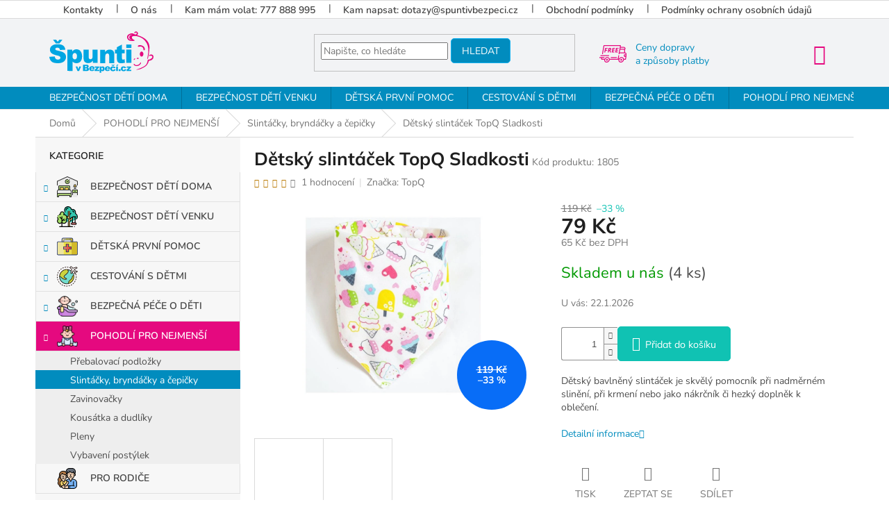

--- FILE ---
content_type: text/html; charset=utf-8
request_url: https://www.spuntivbezpeci.cz/detsky-slintacek-topq-sladkosti/
body_size: 37197
content:
<!doctype html><html lang="cs" dir="ltr" class="header-background-light external-fonts-loaded"><head><meta charset="utf-8" /><meta name="viewport" content="width=device-width,initial-scale=1" /><title>Dětský slintáček TopQ Sladkosti</title><link rel="preconnect" href="https://cdn.myshoptet.com" /><link rel="dns-prefetch" href="https://cdn.myshoptet.com" /><link rel="preload" href="https://cdn.myshoptet.com/prj/dist/master/cms/libs/jquery/jquery-1.11.3.min.js" as="script" /><link href="https://cdn.myshoptet.com/prj/dist/master/cms/templates/frontend_templates/shared/css/font-face/nunito.css" rel="stylesheet"><link href="https://cdn.myshoptet.com/prj/dist/master/cms/templates/frontend_templates/shared/css/font-face/mulish.css" rel="stylesheet"><link href="https://cdn.myshoptet.com/prj/dist/master/shop/dist/font-shoptet-11.css.62c94c7785ff2cea73b2.css" rel="stylesheet"><script>
dataLayer = [];
dataLayer.push({'shoptet' : {
    "pageId": 867,
    "pageType": "productDetail",
    "currency": "CZK",
    "currencyInfo": {
        "decimalSeparator": ",",
        "exchangeRate": 1,
        "priceDecimalPlaces": 0,
        "symbol": "K\u010d",
        "symbolLeft": 0,
        "thousandSeparator": " "
    },
    "language": "cs",
    "projectId": 311421,
    "product": {
        "id": 1829,
        "guid": "89225aec-f31b-11ed-a31c-32b888b76c62",
        "hasVariants": false,
        "codes": [
            {
                "code": 1805,
                "quantity": "4",
                "stocks": [
                    {
                        "id": "ext",
                        "quantity": "4"
                    }
                ]
            }
        ],
        "code": "1805",
        "name": "D\u011btsk\u00fd slint\u00e1\u010dek TopQ Sladkosti",
        "appendix": "",
        "weight": 0,
        "manufacturer": "TopQ",
        "manufacturerGuid": "1EF53331773B6D1893DADA0BA3DED3EE",
        "currentCategory": "Pohodl\u00ed pro nejmen\u0161\u00ed | Slint\u00e1\u010dky, brynd\u00e1\u010dky a \u010depi\u010dky",
        "currentCategoryGuid": "81178edd-f63e-11ed-85be-2a01067a25a9",
        "defaultCategory": "Pohodl\u00ed pro nejmen\u0161\u00ed | Slint\u00e1\u010dky, brynd\u00e1\u010dky a \u010depi\u010dky",
        "defaultCategoryGuid": "81178edd-f63e-11ed-85be-2a01067a25a9",
        "currency": "CZK",
        "priceWithVat": 79
    },
    "stocks": [
        {
            "id": "ext",
            "title": "Sklad",
            "isDeliveryPoint": 0,
            "visibleOnEshop": 1
        }
    ],
    "cartInfo": {
        "id": null,
        "freeShipping": false,
        "freeShippingFrom": 1000,
        "leftToFreeGift": {
            "formattedPrice": "0 K\u010d",
            "priceLeft": 0
        },
        "freeGift": false,
        "leftToFreeShipping": {
            "priceLeft": 1000,
            "dependOnRegion": 0,
            "formattedPrice": "1 000 K\u010d"
        },
        "discountCoupon": [],
        "getNoBillingShippingPrice": {
            "withoutVat": 0,
            "vat": 0,
            "withVat": 0
        },
        "cartItems": [],
        "taxMode": "ORDINARY"
    },
    "cart": [],
    "customer": {
        "priceRatio": 1,
        "priceListId": 1,
        "groupId": null,
        "registered": false,
        "mainAccount": false
    }
}});
</script>
<meta property="og:type" content="website"><meta property="og:site_name" content="spuntivbezpeci.cz"><meta property="og:url" content="https://www.spuntivbezpeci.cz/detsky-slintacek-topq-sladkosti/"><meta property="og:title" content="Dětský slintáček TopQ Sladkosti"><meta name="author" content="ŠpuntivBezpečí.cz"><meta name="web_author" content="Shoptet.cz"><meta name="dcterms.rightsHolder" content="www.spuntivbezpeci.cz"><meta name="robots" content="index,follow"><meta property="og:image" content="https://cdn.myshoptet.com/usr/www.spuntivbezpeci.cz/user/shop/big/1829_detsky-slintacek-sladkosti.jpg?64622577"><meta property="og:description" content="Dětský slintáček s veselými motivy ✅ při krmení, prořezávání zoubků, nadměrném slinění ✅ vše pro vaše špunty na jednom místě ✅ odesíláme ihned"><meta name="description" content="Dětský slintáček s veselými motivy ✅ při krmení, prořezávání zoubků, nadměrném slinění ✅ vše pro vaše špunty na jednom místě ✅ odesíláme ihned"><meta name="google-site-verification" content="2d6k1-AH1jMVw2xzeeRHA9PaTuCafCoPS1XqJfm5mVY"><meta property="product:price:amount" content="79"><meta property="product:price:currency" content="CZK"><style>:root {--color-primary: #018cbe;--color-primary-h: 196;--color-primary-s: 99%;--color-primary-l: 37%;--color-primary-hover: #00a6e2;--color-primary-hover-h: 196;--color-primary-hover-s: 100%;--color-primary-hover-l: 44%;--color-secondary: #10c2b3;--color-secondary-h: 175;--color-secondary-s: 85%;--color-secondary-l: 41%;--color-secondary-hover: #10c23f;--color-secondary-hover-h: 136;--color-secondary-hover-s: 85%;--color-secondary-hover-l: 41%;--color-tertiary: #018cbe;--color-tertiary-h: 196;--color-tertiary-s: 99%;--color-tertiary-l: 37%;--color-tertiary-hover: #14b1ef;--color-tertiary-hover-h: 197;--color-tertiary-hover-s: 87%;--color-tertiary-hover-l: 51%;--color-header-background: #ffffff;--template-font: "Nunito";--template-headings-font: "Mulish";--header-background-url: none;--cookies-notice-background: #1A1937;--cookies-notice-color: #F8FAFB;--cookies-notice-button-hover: #f5f5f5;--cookies-notice-link-hover: #27263f;--templates-update-management-preview-mode-content: "Náhled aktualizací šablony je aktivní pro váš prohlížeč."}</style>
    
    <link href="https://cdn.myshoptet.com/prj/dist/master/shop/dist/main-11.less.5a24dcbbdabfd189c152.css" rel="stylesheet" />
        
    <script>var shoptet = shoptet || {};</script>
    <script src="https://cdn.myshoptet.com/prj/dist/master/shop/dist/main-3g-header.js.05f199e7fd2450312de2.js"></script>
<!-- User include --><!-- api 422(76) html code header -->
<link rel="stylesheet" href="https://cdn.myshoptet.com/usr/api2.dklab.cz/user/documents/_doplnky/odpocet/311421/1331/311421_1331.css" type="text/css" /><style>
        :root {            
            --dklab-countdown-category-text-color: #ffffff;
            --dklab-countdown-detail-text-color: #ffffff;
            --dklab-countdown-background-lower-color: #666666;
            --dklab-countdown-background-upper-color: #282828;
            --dklab-countdown-background-lower-color-detail: #666666;
            --dklab-countdown-background-upper-color-detail: #282828;
            --dklab-countdown-carousel-text-color: #FFFFFF;            
            --dklab-countdown-radius: 0px;
            --dklab-countdown-carousel-background-color: #2D58FF;
        }
        </style>
<!-- api 427(81) html code header -->
<link rel="stylesheet" href="https://cdn.myshoptet.com/usr/api2.dklab.cz/user/documents/_doplnky/instagram/311421/8/311421_8.css" type="text/css" /><style>
        :root {
            --dklab-instagram-header-color: #000000;  
            --dklab-instagram-header-background: #DDDDDD;  
            --dklab-instagram-font-weight: 700;
            --dklab-instagram-font-size: 120%;
            --dklab-instagram-logoUrl: url(https://cdn.myshoptet.com/usr/api2.dklab.cz/user/documents/_doplnky/instagram/img/logo-duha.png); 
            --dklab-instagram-logo-size-width: 25px;
            --dklab-instagram-logo-size-height: 25px;                        
            --dklab-instagram-hover-content: 0;                        
            --dklab-instagram-padding: 0px;                        
            --dklab-instagram-border-color: #888888;
            
        }
        </style>
<!-- api 428(82) html code header -->
<link rel="stylesheet" href="https://cdn.myshoptet.com/usr/api2.dklab.cz/user/documents/_doplnky/oblibene/311421/20/311421_20.css" type="text/css" /><style>
        :root {
            --dklab-favourites-flag-color: #E91B7D;
            --dklab-favourites-flag-text-color: #FFFFFF;
            --dklab-favourites-add-text-color: #000000;            
            --dklab-favourites-remove-text-color: #E91B7D;            
            --dklab-favourites-add-text-detail-color: #000000;            
            --dklab-favourites-remove-text-detail-color: #E91B7D;            
            --dklab-favourites-header-icon-color: #000000;            
            --dklab-favourites-counter-color: #000000;            
        } </style>
<!-- api 491(143) html code header -->
<link rel="stylesheet" href="https://cdn.myshoptet.com/usr/api2.dklab.cz/user/documents/_doplnky/doprava/311421/12/311421_12.css" type="text/css" /><style>
        :root {
            --dklab-background-color: #000000;
            --dklab-foreground-color: #FFFFFF;
            --dklab-transport-background-color: #FF6B02;
            --dklab-transport-foreground-color: #444444;
            --dklab-gift-background-color: #000000;
            --dklab-gift-foreground-color: #FFFFFF;
        }</style>
<!-- service 417(71) html code header -->
<style>
@media screen and (max-width: 767px) {
body.sticky-mobile:not(.paxio-merkur):not(.venus) .dropdown {display: none !important;}
body.sticky-mobile:not(.paxio-merkur):not(.venus) .languagesMenu{right: 98px; position: absolute;}
body.sticky-mobile:not(.paxio-merkur):not(.venus) .languagesMenu .caret{display: none !important;}
body.sticky-mobile:not(.paxio-merkur):not(.venus) .languagesMenu.open .languagesMenu__content {display: block;right: 0;left: auto;}
.template-12 #header .site-name {max-width: 40% !important;}
}
@media screen and (-ms-high-contrast: active), (-ms-high-contrast: none) {
.template-12 #header {position: fixed; width: 100%;}
.template-12 #content-wrapper.content-wrapper{padding-top: 80px;}
}
.sticky-mobile #header-image{display: none;}
@media screen and (max-width: 640px) {
.template-04.sticky-mobile #header-cart{position: fixed;top: 3px;right: 92px;}
.template-04.sticky-mobile #header-cart::before {font-size: 32px;}
.template-04.sticky-mobile #header-cart strong{display: none;}
}
@media screen and (min-width: 641px) {
.dklabGarnet #main-wrapper {overflow: visible !important;}
}
.dklabGarnet.sticky-mobile #logo img {top: 0 !important;}
@media screen and (min-width: 768px){
.top-navigation-bar .site-name {display: none;}
}
/*NOVÁ VERZE MOBILNÍ HLAVIČKY*/
@media screen and (max-width: 767px){
.scrolled-down body:not(.ordering-process):not(.search-window-visible) .top-navigation-bar {transform: none !important;}
.scrolled-down body:not(.ordering-process):not(.search-window-visible) #header .site-name {transform: none !important;}
.scrolled-down body:not(.ordering-process):not(.search-window-visible) #header .cart-count {transform: none !important;}
.scrolled-down #header {transform: none !important;}

body.template-11.mobile-header-version-1:not(.paxio-merkur):not(.venus) .top-navigation-bar .site-name{display: none !important;}
body.template-11.mobile-header-version-1:not(.paxio-merkur):not(.venus) #header .cart-count {top: -39px !important;position: absolute !important;}
.template-11.sticky-mobile.mobile-header-version-1 .responsive-tools > a[data-target="search"] {visibility: visible;}
.template-12.mobile-header-version-1 #header{position: fixed !important;}
.template-09.mobile-header-version-1.sticky-mobile .top-nav .subnav-left {visibility: visible;}
}

/*Disco*/
@media screen and (min-width: 768px){
.template-13:not(.jupiter) #header, .template-14 #header{position: sticky;top: 0;z-index: 8;}
.template-14.search-window-visible #header{z-index: 9999;}
body.navigation-hovered::before {z-index: 7;}
/*
.template-13 .top-navigation-bar{z-index: 10000;}
.template-13 .popup-widget {z-index: 10001;}
*/
.scrolled .template-13 #header, .scrolled .template-14 #header{box-shadow: 0 2px 10px rgba(0,0,0,0.1);}
.search-focused::before{z-index: 8;}
.top-navigation-bar{z-index: 9;position: relative;}
.paxio-merkur.top-navigation-menu-visible #header .search-form .form-control {z-index: 1;}
.paxio-merkur.top-navigation-menu-visible .search-form::before {z-index: 1;}
.scrolled .popup-widget.cart-widget {position: fixed;top: 68px !important;}

/* MERKUR */
.paxio-merkur.sticky-mobile.template-11 #oblibeneBtn{line-height: 70px !important;}
}


/* VENUS */
@media screen and (min-width: 768px){
.venus.sticky-mobile:not(.ordering-process) #header {position: fixed !important;width: 100%;transform: none !important;translate: none !important;box-shadow: 0 2px 10px rgba(0,0,0,0.1);visibility: visible !important;opacity: 1 !important;}
.venus.sticky-mobile:not(.ordering-process) .overall-wrapper{padding-top: 160px;}
.venus.sticky-mobile.type-index:not(.ordering-process) .overall-wrapper{padding-top: 85px;}
.venus.sticky-mobile:not(.ordering-process) #content-wrapper.content-wrapper {padding-top: 0 !important;}
}
@media screen and (max-width: 767px){
.template-14 .top-navigation-bar > .site-name{display: none !important;}
.template-14 #header .header-top .header-top-wrapper .site-name{margin: 0;}
}
/* JUPITER */
@media screen and (max-width: 767px){
.scrolled-down body.jupiter:not(.ordering-process):not(.search-window-visible) #header .site-name {-webkit-transform: translateX(-50%) !important;transform: translateX(-50%) !important;}
}
@media screen and (min-width: 768px){
.jupiter.sticky-header #header::after{display: none;}
.jupiter.sticky-header #header{position: fixed; top: 0; width: 100%;z-index: 99;}
.jupiter.sticky-header.ordering-process #header{position: relative;}
.jupiter.sticky-header .overall-wrapper{padding-top: 182px;}
.jupiter.sticky-header.ordering-process .overall-wrapper{padding-top: 0;}
.jupiter.sticky-header #header .header-top {height: 80px;}
}
</style>
<!-- service 425(79) html code header -->
<style>
.hodnoceni:before{content: "Jak o nás mluví zákazníci";}
.hodnoceni.svk:before{content: "Ako o nás hovoria zákazníci";}
.hodnoceni.hun:before{content: "Mit mondanak rólunk a felhasználók";}
.hodnoceni.pl:before{content: "Co mówią o nas klienci";}
.hodnoceni.eng:before{content: "Customer reviews";}
.hodnoceni.de:before{content: "Was unsere Kunden über uns denken";}
.hodnoceni.ro:before{content: "Ce spun clienții despre noi";}
.hodnoceni{margin: 20px auto;}
body:not(.paxio-merkur):not(.venus):not(.jupiter) .hodnoceni .vote-wrap {border: 0 !important;width: 24.5%;flex-basis: 25%;padding: 10px 20px !important;display: inline-block;margin: 0;vertical-align: top;}
.multiple-columns-body #content .hodnoceni .vote-wrap {width: 49%;flex-basis: 50%;}
.hodnoceni .votes-wrap {display: block; border: 1px solid #f7f7f7;margin: 0;width: 100%;max-width: none;padding: 10px 0; background: #fff;}
.hodnoceni .vote-wrap:nth-child(n+5){display: none !important;}
.hodnoceni:before{display: block;font-size: 18px;padding: 10px 20px;background: #fcfcfc;}
.sidebar .hodnoceni .vote-pic, .sidebar .hodnoceni .vote-initials{display: block;}
.sidebar .hodnoceni .vote-wrap, #column-l #column-l-in .hodnoceni .vote-wrap {width: 100% !important; display: block;}
.hodnoceni > a{display: block;text-align: right;padding-top: 6px;}
.hodnoceni > a:after{content: "››";display: inline-block;margin-left: 2px;}
.sidebar .hodnoceni:before, #column-l #column-l-in .hodnoceni:before {background: none !important; padding-left: 0 !important;}
.template-10 .hodnoceni{max-width: 952px !important;}
.page-detail .hodnoceni > a{font-size: 14px;}
.page-detail .hodnoceni{margin-bottom: 30px;}
@media screen and (min-width: 992px) and (max-width: 1199px) {
.hodnoceni .vote-rating{display: block;}
.hodnoceni .vote-time{display: block;margin-top: 3px;}
.hodnoceni .vote-delimeter{display: none;}
}
@media screen and (max-width: 991px) {
body:not(.paxio-merkur):not(.venus):not(.jupiter) .hodnoceni .vote-wrap {width: 49%;flex-basis: 50%;}
.multiple-columns-body #content .hodnoceni .vote-wrap {width: 99%;flex-basis: 100%;}
}
@media screen and (max-width: 767px) {
body:not(.paxio-merkur):not(.venus):not(.jupiter) .hodnoceni .vote-wrap {width: 99%;flex-basis: 100%;}
}
.home #main-product .hodnoceni{margin: 0 0 60px 0;}
.hodnoceni .votes-wrap.admin-response{display: none !important;}
.hodnoceni .vote-pic {width: 100px;}
.hodnoceni .vote-delimeter{display: none;}
.hodnoceni .vote-rating{display: block;}
.hodnoceni .vote-time {display: block;margin-top: 5px;}
@media screen and (min-width: 768px){
.template-12 .hodnoceni{max-width: 747px; margin-left: auto; margin-right: auto;}
}
@media screen and (min-width: 992px){
.template-12 .hodnoceni{max-width: 972px;}
}
@media screen and (min-width: 1200px){
.template-12 .hodnoceni{max-width: 1418px;}
}
.template-14 .hodnoceni .vote-initials{margin: 0 auto;}
.vote-pic img::before {display: none;}
.hodnoceni + .hodnoceni {display: none;}
</style>
<!-- service 427(81) html code header -->
<link rel="stylesheet" href="https://cdn.myshoptet.com/usr/api2.dklab.cz/user/documents/_doplnky/instagram/font/instagramplus.css" type="text/css" />

<!-- service 428(82) html code header -->
<style>
@font-face {
    font-family: 'oblibene';
    src:  url('https://cdn.myshoptet.com/usr/api2.dklab.cz/user/documents/_doplnky/oblibene/font/oblibene.eot?v1');
    src:  url('https://cdn.myshoptet.com/usr/api2.dklab.cz/user/documents/_doplnky/oblibene/font/oblibene.eot?v1#iefix') format('embedded-opentype'),
    url('https://cdn.myshoptet.com/usr/api2.dklab.cz/user/documents/_doplnky/oblibene/font/oblibene.ttf?v1') format('truetype'),
    url('https://cdn.myshoptet.com/usr/api2.dklab.cz/user/documents/_doplnky/oblibene/font/oblibene.woff?v1') format('woff'),
    url('https://cdn.myshoptet.com/usr/api2.dklab.cz/user/documents/_doplnky/oblibene/font/oblibene.svg?v1') format('svg');
    font-weight: normal;
    font-style: normal;
}
</style>
<script>
var dklabFavIndividual;
</script>
<!-- project html code header -->
<link href="/user/documents/upload/res/left_menu.css" rel="stylesheet" />
<link href="/user/documents/upload/res/spunti_2023.css" rel="stylesheet" />
<link href="https://fonts.googleapis.com/css?family=Quicksand&display=swap" rel="stylesheet">

<style>
.pagination-wrapper .pagination {
    display: flex;
    justify-content: center;
    margin-top: 10px;
}
.xxxpagination-link.prev .sr-only, .xxxpagination-link.next .sr-only {position: unset;display: block;width: auto;height: auto;clip: unset;margin: auto;}
.prev.pagination-link:after {content:'Předchozí strana';}
.prev.pagination-link {
    order: -1;
    width: 120px;
    font-size: 16px;
    text-transform: none;
    display: flex;
    align-items: center;
    flex-direction: row;
    padding: 0;
}
.pagination-link {
    color: #018cbe;
    background-color: #fff;
    text-transform: none;
}
.next.pagination-link {
    order: 99;
    width: 94px;
    font-size: 16px;
    text-transform: none;
    display: flex;
    align-items: center;
    flex-direction: row-reverse;
    padding: 0;
    margin: 0;
}
.next.pagination-link:after {content:'Další strana';}
.pagination-link.prev::before,
.pagination-link.next::before {display: none;}
.pagination>strong.current {margin: 0 !important;
    background: #018cbe;
    color: #fff;
}
@media (max-width:479px) {
.pagination-wrapper .pagination {flex-wrap: wrap;}
.pagination-link.prev, .pagination-link.next {width: 100%;justify-content: center;}
.pagination-link.prev::before, .pagination-link.next::before {display: none;}
}
.pagination-link.prev:hover, .pagination-link.next:hover {
    color: #018cbe;
    background-color: #fff;
    text-decoration: underline;
    text-underline-offset: 4px;
}
.pagination, .pagination-loader, .pagination-top {
    min-width: unset;
}
.products-block .image, .products-block .name {
    text-align: left;
}

.header-top .oblibeneBtn {color: #018cbe;}
.header-top .oblibeneBtn em {background: #e91b7d;}
@media (max-width: 767px) {
.header-top .oblibeneBtn {top: -40px;right: 115px;}
.header-top .oblibeneBtn::before {font-size: 20px;}
}

.categories#cat-848 .topic.active a:hover,
.categories#cat-848 .topic.child-active a:hover,
.categories#cat-848 .topic > a:hover,
.categories#cat-848 .topic > a,
.categories#cat-848 .topic.child-active a, 
.categories#cat-848 .topic.active a {background-image: url(/user/documents/upload/res/icons/potreby_pro_nejmensi.png);}

.categories#cat-842 .topic.active a:hover ,
.categories#cat-842 .topic.child-active a:hover,
.categories#cat-842 .topic > a:hover,
.categories#cat-842 .topic > a,
.categories#cat-842 .topic.child-active a, 
.categories#cat-842 .topic.active a {background-image: url(/user/documents/upload/res/icons/Pece_o_deti.png);}

@media (max-width:767px) {
.navigation-in.menu > ul > li.menu-item-842 > a {background-image: url(/user/documents/upload/res/icons/Pece_o_deti.png);}
.navigation-in.menu > ul > li.menu-item-848 > a {background-image: url(/user/documents/upload/res/icons/potreby_pro_nejmensi.png);}
.navigation-in.menu > ul > li.menu-item-837 > a {background-image: url(/user/documents/upload/res/icons/rodice.svg);}
.navigation-in.menu > ul > li.menu-item-828 > a {background-image: url(/user/documents/upload/res/icons/doporuceni.png);}

body.template-11 #dkLabFavHeaderWrapper {position: absolute;top: -44px;right: 55px; z-index: 9;}
body:not(.paxio-merkur):not(.venus) #header .cart-count {right: 115px !important;margin-right: -25px;}
.in-oblibene:not(.paxio-merkur):not(.venus) #header .cart-count {right: 60px !important;}
.header-top .btn.cart-count::before {margin-right: 10px;}
#header .site-name {padding-top: 15px;}
body.template-11 .dkLabFavHeaderIconBtn:after {
    content: 'Oblíbené';
    position: absolute;
    left: 50%;
    top: 36px;
    font-size: 10px;
    transform: translateX(-27px);
    text-transform: none;
    font-family: "Nunito", sans-serif !important;
    color: #666;
    font-weight: 600;
}
.navigation-buttons a[data-target="cart"]::after {top: 25px;left: -40px;}
}
body.template-11 .dkLabFavHeaderIconBtn::before {color: #e5097f;}
.dkLabFavHeaderIconBtn em {background: #018cbe;}
.menu-helper > ul > li a {
    text-transform: uppercase;
}
.menu-helper::after, .menu-trigger::after {
    background-color: transparent;
}
@media (max-width: 1199px) {
#header .banner-wrapper.banner10 {display: none;}
.navigation-buttons {margin-bottom: 0;}
}
@media (min-width: 768px) {
#dkLabFavHeaderWrapper {
    margin-top: -6px;
}
}
body.template-11 .dkLabFavHeaderIconBtn {
    margin-right: 10px;
}



/* advanced order */
.h1.advanced-order-suggestion, .advanced-order #products, .advanced-order .browse-p, .ao-quantity.p-quantity {display:none !important;}
a.btn.continue_shopping, .advanced-order .extra.step a:last-child {
    height: auto !important;
    padding: 20px 40px !important;
    font-size: 18px !important;
    width: auto !important;
    margin-right: 20px;
    border-radius: 0;
    font-weight: 900;
}
a.btn.continue_shopping span, .advanced-order .extra.step a:last-child span {font-weight:600;font-size:14px;}
.advanced-order img {max-height:300px;}
a.btn.continue_shopping {
    background: #018cbe !important;
    border-color: #018cbe;
}
a.btn.continue_shopping:hover {
border-color: #10c23f;
    color: #fff;
    background-color: #10c23f !important;
}
.hide_cross #cboxClose {display: none;}
@media screen and (min-width: 480px) and (max-width: 992px) {
a.btn.continue_shopping, .advanced-order .extra.step a:last-child {margin-right:0px;width: auto !important;}
}


@media screen and (max-width: 767px) {
.p-detail-inner h1 {font-size: 18px;}
a.btn.continue_shopping, .advanced-order .extra.step a:last-child {margin-right:0px;width: auto !important;margin-bottom:20px;}
#colorbox {margin: 20px;width: calc(100% - 40px) !important;left: 0 !important;}
/*
#colorbox[role="dialog"] #cboxLoadedContent {overflow: hidden !important;width: 100% !important;}
*/
#cboxLoadedContent {
    max-width: 100%;
}
#cboxWrapper {max-width: 100%;width: 100% !important;}
#cboxContent {width: 100% !important;overflow: hidden;}
a.btn.continue_shopping, .advanced-order .extra.step a:last-child {padding: 14px 42px !important; font-size: 20px !important; line-height: 1.5 !important;}
.advanced-order img {max-height: 175px;}
}

#cboxOverlay {
    background-color: #000;
}
.advanced-order .extras-wrap {
    flex-direction: column;
}
@media (min-width: 768px) {
.navigation-in>ul>li.ext>ul>li>div>ul {display: none;}
}

@media (max-width: 767px) {
.container.breadcrumbs-wrapper {
    margin-top: 0;
    background:#f6f6f6;
    padding: 3px;
  width: 100%;
  overflow-x: auto;
  white-space: nowrap;
}
.breadcrumbs {
    display: inline-flex;
    align-items: center;
    gap: 7px;
    background: transparent;
}
#navigation-first {
    border-left: none;
    padding: 0 0 0 10px !important;
}
.breadcrumbs a:after {content:'/';margin-left:7px;}
.breadcrumbs > span > span {font-weight: 300;}
.breadcrumbs>span>a:after, .breadcrumbs>span>a:before {
    background-color: transparent !important;
}
.breadcrumbs a {
    color: #00a6e2;
}
.breadcrumbs {
    border-right: none;
}
}
@media (max-width: 767px) {
    .sticky-mobile.template-11 #dkLabFavHeaderWrapper {
        position: fixed;
        top: 3px;
    }
    .sticky-mobile #header .site-name {
        padding-top: 3px;
    }
    .sticky-mobile #header .site-name a img {
    height: 48px !important;
    max-height: 48px !important;
}
.sticky-mobile .site-name-wrapper {
    position: fixed;
    z-index: 9;
}
}
</style>

<!-- /User include --><link rel="shortcut icon" href="/favicon.ico" type="image/x-icon" /><link rel="canonical" href="https://www.spuntivbezpeci.cz/detsky-slintacek-topq-sladkosti/" />    <script>
        var _hwq = _hwq || [];
        _hwq.push(['setKey', '339923796566B44385FF38F3DDA40FC3']);
        _hwq.push(['setTopPos', '100']);
        _hwq.push(['showWidget', '22']);
        (function() {
            var ho = document.createElement('script');
            ho.src = 'https://cz.im9.cz/direct/i/gjs.php?n=wdgt&sak=339923796566B44385FF38F3DDA40FC3';
            var s = document.getElementsByTagName('script')[0]; s.parentNode.insertBefore(ho, s);
        })();
    </script>
    <!-- Global site tag (gtag.js) - Google Analytics -->
    <script async src="https://www.googletagmanager.com/gtag/js?id=G-91YS4Q956X"></script>
    <script>
        
        window.dataLayer = window.dataLayer || [];
        function gtag(){dataLayer.push(arguments);}
        

        
        gtag('js', new Date());

                gtag('config', 'UA-147752991-1', { 'groups': "UA" });
        
                gtag('config', 'G-91YS4Q956X', {"groups":"GA4","send_page_view":false,"content_group":"productDetail","currency":"CZK","page_language":"cs"});
        
                gtag('config', 'AW-11414783839', {"allow_enhanced_conversions":true});
        
        
        
        
        
                    gtag('event', 'page_view', {"send_to":"GA4","page_language":"cs","content_group":"productDetail","currency":"CZK"});
        
                gtag('set', 'currency', 'CZK');

        gtag('event', 'view_item', {
            "send_to": "UA",
            "items": [
                {
                    "id": "1805",
                    "name": "D\u011btsk\u00fd slint\u00e1\u010dek TopQ Sladkosti",
                    "category": "Pohodl\u00ed pro nejmen\u0161\u00ed \/ Slint\u00e1\u010dky, brynd\u00e1\u010dky a \u010depi\u010dky",
                                        "brand": "TopQ",
                                                            "price": 65
                }
            ]
        });
        
        
        
        
        
                    gtag('event', 'view_item', {"send_to":"GA4","page_language":"cs","content_group":"productDetail","value":65,"currency":"CZK","items":[{"item_id":"1805","item_name":"D\u011btsk\u00fd slint\u00e1\u010dek TopQ Sladkosti","item_brand":"TopQ","item_category":"Pohodl\u00ed pro nejmen\u0161\u00ed","item_category2":"Slint\u00e1\u010dky, brynd\u00e1\u010dky a \u010depi\u010dky","price":65,"quantity":1,"index":0}]});
        
        
        
        
        
        
        
        document.addEventListener('DOMContentLoaded', function() {
            if (typeof shoptet.tracking !== 'undefined') {
                for (var id in shoptet.tracking.bannersList) {
                    gtag('event', 'view_promotion', {
                        "send_to": "UA",
                        "promotions": [
                            {
                                "id": shoptet.tracking.bannersList[id].id,
                                "name": shoptet.tracking.bannersList[id].name,
                                "position": shoptet.tracking.bannersList[id].position
                            }
                        ]
                    });
                }
            }

            shoptet.consent.onAccept(function(agreements) {
                if (agreements.length !== 0) {
                    console.debug('gtag consent accept');
                    var gtagConsentPayload =  {
                        'ad_storage': agreements.includes(shoptet.config.cookiesConsentOptPersonalisation)
                            ? 'granted' : 'denied',
                        'analytics_storage': agreements.includes(shoptet.config.cookiesConsentOptAnalytics)
                            ? 'granted' : 'denied',
                                                                                                'ad_user_data': agreements.includes(shoptet.config.cookiesConsentOptPersonalisation)
                            ? 'granted' : 'denied',
                        'ad_personalization': agreements.includes(shoptet.config.cookiesConsentOptPersonalisation)
                            ? 'granted' : 'denied',
                        };
                    console.debug('update consent data', gtagConsentPayload);
                    gtag('consent', 'update', gtagConsentPayload);
                    dataLayer.push(
                        { 'event': 'update_consent' }
                    );
                }
            });
        });
    </script>
<script>
    (function(t, r, a, c, k, i, n, g) { t['ROIDataObject'] = k;
    t[k]=t[k]||function(){ (t[k].q=t[k].q||[]).push(arguments) },t[k].c=i;n=r.createElement(a),
    g=r.getElementsByTagName(a)[0];n.async=1;n.src=c;g.parentNode.insertBefore(n,g)
    })(window, document, 'script', '//www.heureka.cz/ocm/sdk.js?source=shoptet&version=2&page=product_detail', 'heureka', 'cz');

    heureka('set_user_consent', 1);
</script>
</head><body class="desktop id-867 in-slintacky-bryndacky-a-cepicky template-11 type-product type-detail multiple-columns-body columns-3 ums_forms_redesign--off ums_a11y_category_page--on ums_discussion_rating_forms--off ums_flags_display_unification--on ums_a11y_login--on mobile-header-version-0"><noscript>
    <style>
        #header {
            padding-top: 0;
            position: relative !important;
            top: 0;
        }
        .header-navigation {
            position: relative !important;
        }
        .overall-wrapper {
            margin: 0 !important;
        }
        body:not(.ready) {
            visibility: visible !important;
        }
    </style>
    <div class="no-javascript">
        <div class="no-javascript__title">Musíte změnit nastavení vašeho prohlížeče</div>
        <div class="no-javascript__text">Podívejte se na: <a href="https://www.google.com/support/bin/answer.py?answer=23852">Jak povolit JavaScript ve vašem prohlížeči</a>.</div>
        <div class="no-javascript__text">Pokud používáte software na blokování reklam, může být nutné povolit JavaScript z této stránky.</div>
        <div class="no-javascript__text">Děkujeme.</div>
    </div>
</noscript>

        <div id="fb-root"></div>
        <script>
            window.fbAsyncInit = function() {
                FB.init({
//                    appId            : 'your-app-id',
                    autoLogAppEvents : true,
                    xfbml            : true,
                    version          : 'v19.0'
                });
            };
        </script>
        <script async defer crossorigin="anonymous" src="https://connect.facebook.net/cs_CZ/sdk.js"></script><a href="#content" class="skip-link sr-only">Přejít na obsah</a><div class="overall-wrapper"><div class="user-action"><div class="container">
    <div class="user-action-in">
                    <div id="login" class="user-action-login popup-widget login-widget" role="dialog" aria-labelledby="loginHeading">
        <div class="popup-widget-inner">
                            <h2 id="loginHeading">Přihlášení k vašemu účtu</h2><div id="customerLogin"><form action="/action/Customer/Login/" method="post" id="formLoginIncluded" class="csrf-enabled formLogin" data-testid="formLogin"><input type="hidden" name="referer" value="" /><div class="form-group"><div class="input-wrapper email js-validated-element-wrapper no-label"><input type="email" name="email" class="form-control" autofocus placeholder="E-mailová adresa (např. jan@novak.cz)" data-testid="inputEmail" autocomplete="email" required /></div></div><div class="form-group"><div class="input-wrapper password js-validated-element-wrapper no-label"><input type="password" name="password" class="form-control" placeholder="Heslo" data-testid="inputPassword" autocomplete="current-password" required /><span class="no-display">Nemůžete vyplnit toto pole</span><input type="text" name="surname" value="" class="no-display" /></div></div><div class="form-group"><div class="login-wrapper"><button type="submit" class="btn btn-secondary btn-text btn-login" data-testid="buttonSubmit">Přihlásit se</button><div class="password-helper"><a href="/registrace/" data-testid="signup" rel="nofollow">Nová registrace</a><a href="/klient/zapomenute-heslo/" rel="nofollow">Zapomenuté heslo</a></div></div></div></form>
</div>                    </div>
    </div>

                            <div id="cart-widget" class="user-action-cart popup-widget cart-widget loader-wrapper" data-testid="popupCartWidget" role="dialog" aria-hidden="true">
    <div class="popup-widget-inner cart-widget-inner place-cart-here">
        <div class="loader-overlay">
            <div class="loader"></div>
        </div>
    </div>

    <div class="cart-widget-button">
        <a href="/kosik/" class="btn btn-conversion" id="continue-order-button" rel="nofollow" data-testid="buttonNextStep">Pokračovat do košíku</a>
    </div>
</div>
            </div>
</div>
</div><div class="top-navigation-bar" data-testid="topNavigationBar">

    <div class="container">

        <div class="top-navigation-contacts">
            <strong>Zákaznická podpora:</strong><a href="tel:777888995" class="project-phone" aria-label="Zavolat na 777888995" data-testid="contactboxPhone"><span>777 888 995</span></a><a href="mailto:dotazy@spuntivbezpeci.cz" class="project-email" data-testid="contactboxEmail"><span>dotazy@spuntivbezpeci.cz</span></a>        </div>

                            <div class="top-navigation-menu">
                <div class="top-navigation-menu-trigger"></div>
                <ul class="top-navigation-bar-menu">
                                            <li class="top-navigation-menu-item-29">
                            <a href="/kontakty/">Kontakty</a>
                        </li>
                                            <li class="top-navigation-menu-item-822">
                            <a href="/o-nas/">O nás</a>
                        </li>
                                            <li class="top-navigation-menu-item-external-35">
                            <a href="tel:+420777888995">Kam mám volat: 777 888 995</a>
                        </li>
                                            <li class="top-navigation-menu-item-external-27">
                            <a href="mailto:dotazy@spuntivbezpeci.cz">Kam napsat: dotazy@spuntivbezpeci.cz</a>
                        </li>
                                            <li class="top-navigation-menu-item-39">
                            <a href="/obchodni-podminky/" target="blank">Obchodní podmínky</a>
                        </li>
                                            <li class="top-navigation-menu-item-691">
                            <a href="/podminky-ochrany-osobnich-udaju/">Podmínky ochrany osobních údajů </a>
                        </li>
                                    </ul>
                <ul class="top-navigation-bar-menu-helper"></ul>
            </div>
        
        <div class="top-navigation-tools">
            <div class="responsive-tools">
                <a href="#" class="toggle-window" data-target="search" aria-label="Hledat" data-testid="linkSearchIcon"></a>
                                                            <a href="#" class="toggle-window" data-target="login"></a>
                                                    <a href="#" class="toggle-window" data-target="navigation" aria-label="Menu" data-testid="hamburgerMenu"></a>
            </div>
                        <button class="top-nav-button top-nav-button-login toggle-window" type="button" data-target="login" aria-haspopup="dialog" aria-controls="login" aria-expanded="false" data-testid="signin"><span>Přihlášení</span></button>        </div>

    </div>

</div>
<header id="header"><div class="container navigation-wrapper">
    <div class="header-top">
        <div class="site-name-wrapper">
            <div class="site-name"><a href="/" data-testid="linkWebsiteLogo"><img src="https://cdn.myshoptet.com/usr/www.spuntivbezpeci.cz/user/logos/spunti_final_400_tmava_ruzova-1.png" alt="ŠpuntivBezpečí.cz" fetchpriority="low" /></a></div>        </div>
        <div class="search" itemscope itemtype="https://schema.org/WebSite">
            <meta itemprop="headline" content="Slintáčky, bryndáčky a čepičky"/><meta itemprop="url" content="https://www.spuntivbezpeci.cz"/><meta itemprop="text" content="Dětský slintáček s veselými motivy ✅ při krmení, prořezávání zoubků, nadměrném slinění ✅ vše pro vaše špunty na jednom místě ✅ odesíláme ihned"/>            <form action="/action/ProductSearch/prepareString/" method="post"
    id="formSearchForm" class="search-form compact-form js-search-main"
    itemprop="potentialAction" itemscope itemtype="https://schema.org/SearchAction" data-testid="searchForm">
    <fieldset>
        <meta itemprop="target"
            content="https://www.spuntivbezpeci.cz/vyhledavani/?string={string}"/>
        <input type="hidden" name="language" value="cs"/>
        
            
<input
    type="search"
    name="string"
        class="query-input form-control search-input js-search-input"
    placeholder="Napište, co hledáte"
    autocomplete="off"
    required
    itemprop="query-input"
    aria-label="Vyhledávání"
    data-testid="searchInput"
>
            <button type="submit" class="btn btn-default" data-testid="searchBtn">Hledat</button>
        
    </fieldset>
</form>
        </div>
        <div class="navigation-buttons">
                
    <a href="/kosik/" class="btn btn-icon toggle-window cart-count" data-target="cart" data-hover="true" data-redirect="true" data-testid="headerCart" rel="nofollow" aria-haspopup="dialog" aria-expanded="false" aria-controls="cart-widget">
        
                <span class="sr-only">Nákupní košík</span>
        
            <span class="cart-price visible-lg-inline-block" data-testid="headerCartPrice">
                                    Prázdný košík                            </span>
        
    
            </a>
        </div>
    </div>
    <nav id="navigation" aria-label="Hlavní menu" data-collapsible="true"><div class="navigation-in menu"><ul class="menu-level-1" role="menubar" data-testid="headerMenuItems"><li class="menu-item-701 ext" role="none"><a href="/bezpecnost-deti-doma/" data-testid="headerMenuItem" role="menuitem" aria-haspopup="true" aria-expanded="false"><b>BEZPEČNOST DĚTÍ DOMA</b><span class="submenu-arrow"></span></a><ul class="menu-level-2" aria-label="BEZPEČNOST DĚTÍ DOMA" tabindex="-1" role="menu"><li class="menu-item-695" role="none"><a href="/ochrana-deti-pred-elektrinou/" class="menu-image" data-testid="headerMenuItem" tabindex="-1" aria-hidden="true"><img src="data:image/svg+xml,%3Csvg%20width%3D%22140%22%20height%3D%22100%22%20xmlns%3D%22http%3A%2F%2Fwww.w3.org%2F2000%2Fsvg%22%3E%3C%2Fsvg%3E" alt="" aria-hidden="true" width="140" height="100"  data-src="https://cdn.myshoptet.com/usr/www.spuntivbezpeci.cz/user/categories/thumb/deti_elektrina_png.png" fetchpriority="low" /></a><div><a href="/ochrana-deti-pred-elektrinou/" data-testid="headerMenuItem" role="menuitem"><span>Děti a elektřina</span></a>
                        </div></li><li class="menu-item-713" role="none"><a href="/chranice-na-ostre-rohy/" class="menu-image" data-testid="headerMenuItem" tabindex="-1" aria-hidden="true"><img src="data:image/svg+xml,%3Csvg%20width%3D%22140%22%20height%3D%22100%22%20xmlns%3D%22http%3A%2F%2Fwww.w3.org%2F2000%2Fsvg%22%3E%3C%2Fsvg%3E" alt="" aria-hidden="true" width="140" height="100"  data-src="https://cdn.myshoptet.com/usr/www.spuntivbezpeci.cz/user/categories/thumb/tv.png" fetchpriority="low" /></a><div><a href="/chranice-na-ostre-rohy/" data-testid="headerMenuItem" role="menuitem"><span>Chrániče na ostré rohy</span></a>
                        </div></li><li class="menu-item-716 has-third-level" role="none"><a href="/ochrana-proti-uklouznuti/" class="menu-image" data-testid="headerMenuItem" tabindex="-1" aria-hidden="true"><img src="data:image/svg+xml,%3Csvg%20width%3D%22140%22%20height%3D%22100%22%20xmlns%3D%22http%3A%2F%2Fwww.w3.org%2F2000%2Fsvg%22%3E%3C%2Fsvg%3E" alt="" aria-hidden="true" width="140" height="100"  data-src="https://cdn.myshoptet.com/usr/www.spuntivbezpeci.cz/user/categories/thumb/hurt.png" fetchpriority="low" /></a><div><a href="/ochrana-proti-uklouznuti/" data-testid="headerMenuItem" role="menuitem"><span>Ochrana proti uklouznutí a pádu</span></a>
                                                    <ul class="menu-level-3" role="menu">
                                                                    <li class="menu-item-949" role="none">
                                        <a href="/chranice-na-kolena/" data-testid="headerMenuItem" role="menuitem">
                                            Chrániče na kolena</a>,                                    </li>
                                                                    <li class="menu-item-952" role="none">
                                        <a href="/protiskluzove-pasky-2/" data-testid="headerMenuItem" role="menuitem">
                                            Protiskluzové pásky</a>,                                    </li>
                                                                    <li class="menu-item-955" role="none">
                                        <a href="/helmicky-latkove/" data-testid="headerMenuItem" role="menuitem">
                                            Helmičky látkové</a>,                                    </li>
                                                                    <li class="menu-item-958" role="none">
                                        <a href="/protiskluzove-podlozky-do-vany/" data-testid="headerMenuItem" role="menuitem">
                                            Protiskluzové podložky do vany</a>,                                    </li>
                                                                    <li class="menu-item-961" role="none">
                                        <a href="/ochranne-site/" data-testid="headerMenuItem" role="menuitem">
                                            Ochranné sítě</a>,                                    </li>
                                                                    <li class="menu-item-964" role="none">
                                        <a href="/protiskluzove-ponozky/" data-testid="headerMenuItem" role="menuitem">
                                            Protiskluzové ponožky</a>,                                    </li>
                                                                    <li class="menu-item-967" role="none">
                                        <a href="/ponozky-pro-miminka/" data-testid="headerMenuItem" role="menuitem">
                                            Ponožky pro miminka</a>                                    </li>
                                                            </ul>
                        </div></li><li class="menu-item-719" role="none"><a href="/zabrany-proti-otevreni/" class="menu-image" data-testid="headerMenuItem" tabindex="-1" aria-hidden="true"><img src="data:image/svg+xml,%3Csvg%20width%3D%22140%22%20height%3D%22100%22%20xmlns%3D%22http%3A%2F%2Fwww.w3.org%2F2000%2Fsvg%22%3E%3C%2Fsvg%3E" alt="" aria-hidden="true" width="140" height="100"  data-src="https://cdn.myshoptet.com/usr/www.spuntivbezpeci.cz/user/categories/thumb/room.png" fetchpriority="low" /></a><div><a href="/zabrany-proti-otevreni/" data-testid="headerMenuItem" role="menuitem"><span>Zábrany proti otevření</span></a>
                        </div></li><li class="menu-item-725" role="none"><a href="/proti-strasidlum/" class="menu-image" data-testid="headerMenuItem" tabindex="-1" aria-hidden="true"><img src="data:image/svg+xml,%3Csvg%20width%3D%22140%22%20height%3D%22100%22%20xmlns%3D%22http%3A%2F%2Fwww.w3.org%2F2000%2Fsvg%22%3E%3C%2Fsvg%3E" alt="" aria-hidden="true" width="140" height="100"  data-src="https://cdn.myshoptet.com/usr/www.spuntivbezpeci.cz/user/categories/thumb/bat.png" fetchpriority="low" /></a><div><a href="/proti-strasidlum/" data-testid="headerMenuItem" role="menuitem"><span>Proti strašidlům</span></a>
                        </div></li><li class="menu-item-854" role="none"><a href="/monitory-dechu-a-chuvicky/" class="menu-image" data-testid="headerMenuItem" tabindex="-1" aria-hidden="true"><img src="data:image/svg+xml,%3Csvg%20width%3D%22140%22%20height%3D%22100%22%20xmlns%3D%22http%3A%2F%2Fwww.w3.org%2F2000%2Fsvg%22%3E%3C%2Fsvg%3E" alt="" aria-hidden="true" width="140" height="100"  data-src="https://cdn.myshoptet.com/usr/www.spuntivbezpeci.cz/user/categories/thumb/monitoty_dechu.png" fetchpriority="low" /></a><div><a href="/monitory-dechu-a-chuvicky/" data-testid="headerMenuItem" role="menuitem"><span>Monitory dechu a chůvičky</span></a>
                        </div></li><li class="menu-item-855" role="none"><a href="/detektory-koure-a-oxidu-uhelnateho/" class="menu-image" data-testid="headerMenuItem" tabindex="-1" aria-hidden="true"><img src="data:image/svg+xml,%3Csvg%20width%3D%22140%22%20height%3D%22100%22%20xmlns%3D%22http%3A%2F%2Fwww.w3.org%2F2000%2Fsvg%22%3E%3C%2Fsvg%3E" alt="" aria-hidden="true" width="140" height="100"  data-src="https://cdn.myshoptet.com/usr/www.spuntivbezpeci.cz/user/categories/thumb/detektory_koure.png" fetchpriority="low" /></a><div><a href="/detektory-koure-a-oxidu-uhelnateho/" data-testid="headerMenuItem" role="menuitem"><span>Detektory kouře a oxidu uhelnatého</span></a>
                        </div></li></ul></li>
<li class="menu-item-704 ext" role="none"><a href="/bezpecnost-deti-venku/" data-testid="headerMenuItem" role="menuitem" aria-haspopup="true" aria-expanded="false"><b>BEZPEČNOST DĚTÍ VENKU</b><span class="submenu-arrow"></span></a><ul class="menu-level-2" aria-label="BEZPEČNOST DĚTÍ VENKU" tabindex="-1" role="menu"><li class="menu-item-722" role="none"><a href="/bezpecnost-nejmensich-deti/" class="menu-image" data-testid="headerMenuItem" tabindex="-1" aria-hidden="true"><img src="data:image/svg+xml,%3Csvg%20width%3D%22140%22%20height%3D%22100%22%20xmlns%3D%22http%3A%2F%2Fwww.w3.org%2F2000%2Fsvg%22%3E%3C%2Fsvg%3E" alt="" aria-hidden="true" width="140" height="100"  data-src="https://cdn.myshoptet.com/usr/www.spuntivbezpeci.cz/user/categories/thumb/baby.png" fetchpriority="low" /></a><div><a href="/bezpecnost-nejmensich-deti/" data-testid="headerMenuItem" role="menuitem"><span>Bezpečnost nejmenších dětí</span></a>
                        </div></li><li class="menu-item-875" role="none"><a href="/ochrana-kuze-proti-slunci-a-mrazu/" class="menu-image" data-testid="headerMenuItem" tabindex="-1" aria-hidden="true"><img src="data:image/svg+xml,%3Csvg%20width%3D%22140%22%20height%3D%22100%22%20xmlns%3D%22http%3A%2F%2Fwww.w3.org%2F2000%2Fsvg%22%3E%3C%2Fsvg%3E" alt="" aria-hidden="true" width="140" height="100"  data-src="https://cdn.myshoptet.com/usr/www.spuntivbezpeci.cz/user/categories/thumb/sun128.png" fetchpriority="low" /></a><div><a href="/ochrana-kuze-proti-slunci-a-mrazu/" data-testid="headerMenuItem" role="menuitem"><span>Ochrana kůže proti slunci a mrazu</span></a>
                        </div></li><li class="menu-item-737" role="none"><a href="/bezpecnost-deti-pri-koupani/" class="menu-image" data-testid="headerMenuItem" tabindex="-1" aria-hidden="true"><img src="data:image/svg+xml,%3Csvg%20width%3D%22140%22%20height%3D%22100%22%20xmlns%3D%22http%3A%2F%2Fwww.w3.org%2F2000%2Fsvg%22%3E%3C%2Fsvg%3E" alt="" aria-hidden="true" width="140" height="100"  data-src="https://cdn.myshoptet.com/usr/www.spuntivbezpeci.cz/user/categories/thumb/swimming-pool.png" fetchpriority="low" /></a><div><a href="/bezpecnost-deti-pri-koupani/" data-testid="headerMenuItem" role="menuitem"><span>Bezpečnost dětí při plavání</span></a>
                        </div></li><li class="menu-item-752" role="none"><a href="/reflexni-prvky-pro-deti/" class="menu-image" data-testid="headerMenuItem" tabindex="-1" aria-hidden="true"><img src="data:image/svg+xml,%3Csvg%20width%3D%22140%22%20height%3D%22100%22%20xmlns%3D%22http%3A%2F%2Fwww.w3.org%2F2000%2Fsvg%22%3E%3C%2Fsvg%3E" alt="" aria-hidden="true" width="140" height="100"  data-src="https://cdn.myshoptet.com/usr/www.spuntivbezpeci.cz/user/categories/thumb/waistcoat.png" fetchpriority="low" /></a><div><a href="/reflexni-prvky-pro-deti/" data-testid="headerMenuItem" role="menuitem"><span>Reflexní prvky pro děti</span></a>
                        </div></li><li class="menu-item-755" role="none"><a href="/ochrana-proti-hmyzu/" class="menu-image" data-testid="headerMenuItem" tabindex="-1" aria-hidden="true"><img src="data:image/svg+xml,%3Csvg%20width%3D%22140%22%20height%3D%22100%22%20xmlns%3D%22http%3A%2F%2Fwww.w3.org%2F2000%2Fsvg%22%3E%3C%2Fsvg%3E" alt="" aria-hidden="true" width="140" height="100"  data-src="https://cdn.myshoptet.com/usr/www.spuntivbezpeci.cz/user/categories/thumb/mosquito.png" fetchpriority="low" /></a><div><a href="/ochrana-proti-hmyzu/" data-testid="headerMenuItem" role="menuitem"><span>Ochrana proti hmyzu</span></a>
                        </div></li><li class="menu-item-758" role="none"><a href="/monitoring-deti-na-dalku/" class="menu-image" data-testid="headerMenuItem" tabindex="-1" aria-hidden="true"><img src="data:image/svg+xml,%3Csvg%20width%3D%22140%22%20height%3D%22100%22%20xmlns%3D%22http%3A%2F%2Fwww.w3.org%2F2000%2Fsvg%22%3E%3C%2Fsvg%3E" alt="" aria-hidden="true" width="140" height="100"  data-src="https://cdn.myshoptet.com/usr/www.spuntivbezpeci.cz/user/categories/thumb/location.png" fetchpriority="low" /></a><div><a href="/monitoring-deti-na-dalku/" data-testid="headerMenuItem" role="menuitem"><span>Monitoring dětí na dálku</span></a>
                        </div></li><li class="menu-item-761" role="none"><a href="/ochrana-deti-v-kocarku/" class="menu-image" data-testid="headerMenuItem" tabindex="-1" aria-hidden="true"><img src="data:image/svg+xml,%3Csvg%20width%3D%22140%22%20height%3D%22100%22%20xmlns%3D%22http%3A%2F%2Fwww.w3.org%2F2000%2Fsvg%22%3E%3C%2Fsvg%3E" alt="" aria-hidden="true" width="140" height="100"  data-src="https://cdn.myshoptet.com/usr/www.spuntivbezpeci.cz/user/categories/thumb/crib.png" fetchpriority="low" /></a><div><a href="/ochrana-deti-v-kocarku/" data-testid="headerMenuItem" role="menuitem"><span>Ochrana dětí v kočárku</span></a>
                        </div></li><li class="menu-item-923" role="none"><a href="/ochrana-proti-desti/" class="menu-image" data-testid="headerMenuItem" tabindex="-1" aria-hidden="true"><img src="data:image/svg+xml,%3Csvg%20width%3D%22140%22%20height%3D%22100%22%20xmlns%3D%22http%3A%2F%2Fwww.w3.org%2F2000%2Fsvg%22%3E%3C%2Fsvg%3E" alt="" aria-hidden="true" width="140" height="100"  data-src="https://cdn.myshoptet.com/usr/www.spuntivbezpeci.cz/user/categories/thumb/rain.png" fetchpriority="low" /></a><div><a href="/ochrana-proti-desti/" data-testid="headerMenuItem" role="menuitem"><span>Ochrana proti dešti</span></a>
                        </div></li></ul></li>
<li class="menu-item-707 ext" role="none"><a href="/detska-prvni-pomoc/" data-testid="headerMenuItem" role="menuitem" aria-haspopup="true" aria-expanded="false"><b>DĚTSKÁ PRVNÍ POMOC</b><span class="submenu-arrow"></span></a><ul class="menu-level-2" aria-label="DĚTSKÁ PRVNÍ POMOC" tabindex="-1" role="menu"><li class="menu-item-746" role="none"><a href="/prevence-nemoci-a-chorob/" class="menu-image" data-testid="headerMenuItem" tabindex="-1" aria-hidden="true"><img src="data:image/svg+xml,%3Csvg%20width%3D%22140%22%20height%3D%22100%22%20xmlns%3D%22http%3A%2F%2Fwww.w3.org%2F2000%2Fsvg%22%3E%3C%2Fsvg%3E" alt="" aria-hidden="true" width="140" height="100"  data-src="https://cdn.myshoptet.com/usr/www.spuntivbezpeci.cz/user/categories/thumb/rouska.png" fetchpriority="low" /></a><div><a href="/prevence-nemoci-a-chorob/" data-testid="headerMenuItem" role="menuitem"><span>Prevence nemocí</span></a>
                        </div></li><li class="menu-item-782" role="none"><a href="/naplasti-pro-deti/" class="menu-image" data-testid="headerMenuItem" tabindex="-1" aria-hidden="true"><img src="data:image/svg+xml,%3Csvg%20width%3D%22140%22%20height%3D%22100%22%20xmlns%3D%22http%3A%2F%2Fwww.w3.org%2F2000%2Fsvg%22%3E%3C%2Fsvg%3E" alt="" aria-hidden="true" width="140" height="100"  data-src="https://cdn.myshoptet.com/usr/www.spuntivbezpeci.cz/user/categories/thumb/plaster.png" fetchpriority="low" /></a><div><a href="/naplasti-pro-deti/" data-testid="headerMenuItem" role="menuitem"><span>Náplasti pro děti</span></a>
                        </div></li><li class="menu-item-779" role="none"><a href="/lekarnicky-pro-deti/" class="menu-image" data-testid="headerMenuItem" tabindex="-1" aria-hidden="true"><img src="data:image/svg+xml,%3Csvg%20width%3D%22140%22%20height%3D%22100%22%20xmlns%3D%22http%3A%2F%2Fwww.w3.org%2F2000%2Fsvg%22%3E%3C%2Fsvg%3E" alt="" aria-hidden="true" width="140" height="100"  data-src="https://cdn.myshoptet.com/usr/www.spuntivbezpeci.cz/user/categories/thumb/first-aid-kit.png" fetchpriority="low" /></a><div><a href="/lekarnicky-pro-deti/" data-testid="headerMenuItem" role="menuitem"><span>Lékárničky pro děti</span></a>
                        </div></li><li class="menu-item-788" role="none"><a href="/detske-teplomery/" class="menu-image" data-testid="headerMenuItem" tabindex="-1" aria-hidden="true"><img src="data:image/svg+xml,%3Csvg%20width%3D%22140%22%20height%3D%22100%22%20xmlns%3D%22http%3A%2F%2Fwww.w3.org%2F2000%2Fsvg%22%3E%3C%2Fsvg%3E" alt="" aria-hidden="true" width="140" height="100"  data-src="https://cdn.myshoptet.com/usr/www.spuntivbezpeci.cz/user/categories/thumb/teplomer.png" fetchpriority="low" /></a><div><a href="/detske-teplomery/" data-testid="headerMenuItem" role="menuitem"><span>Dětské teploměry</span></a>
                        </div></li><li class="menu-item-791" role="none"><a href="/dezinfekce/" class="menu-image" data-testid="headerMenuItem" tabindex="-1" aria-hidden="true"><img src="data:image/svg+xml,%3Csvg%20width%3D%22140%22%20height%3D%22100%22%20xmlns%3D%22http%3A%2F%2Fwww.w3.org%2F2000%2Fsvg%22%3E%3C%2Fsvg%3E" alt="" aria-hidden="true" width="140" height="100"  data-src="https://cdn.myshoptet.com/usr/www.spuntivbezpeci.cz/user/categories/thumb/dezinfekce.png" fetchpriority="low" /></a><div><a href="/dezinfekce/" data-testid="headerMenuItem" role="menuitem"><span>Dezinfekce</span></a>
                        </div></li><li class="menu-item-797" role="none"><a href="/hrejive-a-chladive-polstarky/" class="menu-image" data-testid="headerMenuItem" tabindex="-1" aria-hidden="true"><img src="data:image/svg+xml,%3Csvg%20width%3D%22140%22%20height%3D%22100%22%20xmlns%3D%22http%3A%2F%2Fwww.w3.org%2F2000%2Fsvg%22%3E%3C%2Fsvg%3E" alt="" aria-hidden="true" width="140" height="100"  data-src="https://cdn.myshoptet.com/usr/www.spuntivbezpeci.cz/user/categories/thumb/polstar.png" fetchpriority="low" /></a><div><a href="/hrejive-a-chladive-polstarky/" data-testid="headerMenuItem" role="menuitem"><span>Hřejivé a chladivé polštářky</span></a>
                        </div></li><li class="menu-item-878" role="none"><a href="/pece-pri-ryme-a-nachlazeni/" class="menu-image" data-testid="headerMenuItem" tabindex="-1" aria-hidden="true"><img src="data:image/svg+xml,%3Csvg%20width%3D%22140%22%20height%3D%22100%22%20xmlns%3D%22http%3A%2F%2Fwww.w3.org%2F2000%2Fsvg%22%3E%3C%2Fsvg%3E" alt="" aria-hidden="true" width="140" height="100"  data-src="https://cdn.myshoptet.com/usr/www.spuntivbezpeci.cz/user/categories/thumb/runny-nose.png" fetchpriority="low" /></a><div><a href="/pece-pri-ryme-a-nachlazeni/" data-testid="headerMenuItem" role="menuitem"><span>Péče při rýmě a nachlazení</span></a>
                        </div></li><li class="menu-item-881" role="none"><a href="/ochrana-proti-parazitum/" class="menu-image" data-testid="headerMenuItem" tabindex="-1" aria-hidden="true"><img src="data:image/svg+xml,%3Csvg%20width%3D%22140%22%20height%3D%22100%22%20xmlns%3D%22http%3A%2F%2Fwww.w3.org%2F2000%2Fsvg%22%3E%3C%2Fsvg%3E" alt="" aria-hidden="true" width="140" height="100"  data-src="https://cdn.myshoptet.com/usr/www.spuntivbezpeci.cz/user/categories/thumb/parazit.png" fetchpriority="low" /></a><div><a href="/ochrana-proti-parazitum/" data-testid="headerMenuItem" role="menuitem"><span>Ochrana proti parazitům</span></a>
                        </div></li></ul></li>
<li class="menu-item-734 ext" role="none"><a href="/cestovani-s-detmi/" data-testid="headerMenuItem" role="menuitem" aria-haspopup="true" aria-expanded="false"><b>CESTOVÁNÍ S DĚTMI</b><span class="submenu-arrow"></span></a><ul class="menu-level-2" aria-label="CESTOVÁNÍ S DĚTMI" tabindex="-1" role="menu"><li class="menu-item-728" role="none"><a href="/dite-v-aute/" class="menu-image" data-testid="headerMenuItem" tabindex="-1" aria-hidden="true"><img src="data:image/svg+xml,%3Csvg%20width%3D%22140%22%20height%3D%22100%22%20xmlns%3D%22http%3A%2F%2Fwww.w3.org%2F2000%2Fsvg%22%3E%3C%2Fsvg%3E" alt="" aria-hidden="true" width="140" height="100"  data-src="https://cdn.myshoptet.com/usr/www.spuntivbezpeci.cz/user/categories/thumb/car.png" fetchpriority="low" /></a><div><a href="/dite-v-aute/" data-testid="headerMenuItem" role="menuitem"><span>Dítě v autě</span></a>
                        </div></li><li class="menu-item-776" role="none"><a href="/bezpecnost-deti-v-letadle/" class="menu-image" data-testid="headerMenuItem" tabindex="-1" aria-hidden="true"><img src="data:image/svg+xml,%3Csvg%20width%3D%22140%22%20height%3D%22100%22%20xmlns%3D%22http%3A%2F%2Fwww.w3.org%2F2000%2Fsvg%22%3E%3C%2Fsvg%3E" alt="" aria-hidden="true" width="140" height="100"  data-src="https://cdn.myshoptet.com/usr/www.spuntivbezpeci.cz/user/categories/thumb/plane.png" fetchpriority="low" /></a><div><a href="/bezpecnost-deti-v-letadle/" data-testid="headerMenuItem" role="menuitem"><span>Dítě v letadle</span></a>
                        </div></li><li class="menu-item-770" role="none"><a href="/deti-bezpecne-na-hory/" class="menu-image" data-testid="headerMenuItem" tabindex="-1" aria-hidden="true"><img src="data:image/svg+xml,%3Csvg%20width%3D%22140%22%20height%3D%22100%22%20xmlns%3D%22http%3A%2F%2Fwww.w3.org%2F2000%2Fsvg%22%3E%3C%2Fsvg%3E" alt="" aria-hidden="true" width="140" height="100"  data-src="https://cdn.myshoptet.com/usr/www.spuntivbezpeci.cz/user/categories/thumb/hiking.png" fetchpriority="low" /></a><div><a href="/deti-bezpecne-na-hory/" data-testid="headerMenuItem" role="menuitem"><span>Bezpečně na hory</span></a>
                        </div></li><li class="menu-item-773 has-third-level" role="none"><a href="/deti-bezpecne-u-more/" class="menu-image" data-testid="headerMenuItem" tabindex="-1" aria-hidden="true"><img src="data:image/svg+xml,%3Csvg%20width%3D%22140%22%20height%3D%22100%22%20xmlns%3D%22http%3A%2F%2Fwww.w3.org%2F2000%2Fsvg%22%3E%3C%2Fsvg%3E" alt="" aria-hidden="true" width="140" height="100"  data-src="https://cdn.myshoptet.com/usr/www.spuntivbezpeci.cz/user/categories/thumb/palm-tree.png" fetchpriority="low" /></a><div><a href="/deti-bezpecne-u-more/" data-testid="headerMenuItem" role="menuitem"><span>Bezpečně k moři</span></a>
                                                    <ul class="menu-level-3" role="menu">
                                                                    <li class="menu-item-908" role="none">
                                        <a href="/koupaci-uv-trika-2/" data-testid="headerMenuItem" role="menuitem">
                                            Koupací UV trika</a>,                                    </li>
                                                                    <li class="menu-item-911" role="none">
                                        <a href="/uv-kloboucky/" data-testid="headerMenuItem" role="menuitem">
                                            UV kloboučky</a>,                                    </li>
                                                                    <li class="menu-item-914" role="none">
                                        <a href="/opalovaci-kremy-pro-deti/" data-testid="headerMenuItem" role="menuitem">
                                            Opalovací krémy</a>,                                    </li>
                                                                    <li class="menu-item-917" role="none">
                                        <a href="/plovaci-vesty-pro-deti/" data-testid="headerMenuItem" role="menuitem">
                                            Plovací vesty</a>,                                    </li>
                                                                    <li class="menu-item-928" role="none">
                                        <a href="/plavecke-kruhy/" data-testid="headerMenuItem" role="menuitem">
                                            Plavecké kruhy</a>,                                    </li>
                                                                    <li class="menu-item-931" role="none">
                                        <a href="/detske-rukavky/" data-testid="headerMenuItem" role="menuitem">
                                            Dětské rukávky</a>,                                    </li>
                                                                    <li class="menu-item-934" role="none">
                                        <a href="/plavecke-pasy/" data-testid="headerMenuItem" role="menuitem">
                                            Plavecké pásy</a>,                                    </li>
                                                                    <li class="menu-item-937" role="none">
                                        <a href="/plavecke-bryle/" data-testid="headerMenuItem" role="menuitem">
                                            Plavecké brýle</a>,                                    </li>
                                                                    <li class="menu-item-940" role="none">
                                        <a href="/cestovni-polstarky/" data-testid="headerMenuItem" role="menuitem">
                                            Cestovní polštářky</a>,                                    </li>
                                                                    <li class="menu-item-943" role="none">
                                        <a href="/prenosne-podsedaky/" data-testid="headerMenuItem" role="menuitem">
                                            Přenosné podsedáky</a>,                                    </li>
                                                                    <li class="menu-item-946" role="none">
                                        <a href="/boty-do-vody/" data-testid="headerMenuItem" role="menuitem">
                                            Boty do vody</a>                                    </li>
                                                            </ul>
                        </div></li></ul></li>
<li class="menu-item-842 ext" role="none"><a href="/koupani-a-pece-o-deti/" data-testid="headerMenuItem" role="menuitem" aria-haspopup="true" aria-expanded="false"><b>BEZPEČNÁ PÉČE O DĚTI</b><span class="submenu-arrow"></span></a><ul class="menu-level-2" aria-label="BEZPEČNÁ PÉČE O DĚTI" tabindex="-1" role="menu"><li class="menu-item-887" role="none"><a href="/kojeni-a-krmeni-deti/" class="menu-image" data-testid="headerMenuItem" tabindex="-1" aria-hidden="true"><img src="data:image/svg+xml,%3Csvg%20width%3D%22140%22%20height%3D%22100%22%20xmlns%3D%22http%3A%2F%2Fwww.w3.org%2F2000%2Fsvg%22%3E%3C%2Fsvg%3E" alt="" aria-hidden="true" width="140" height="100"  data-src="https://cdn.myshoptet.com/usr/www.spuntivbezpeci.cz/user/categories/thumb/feeding-bottle.png" fetchpriority="low" /></a><div><a href="/kojeni-a-krmeni-deti/" data-testid="headerMenuItem" role="menuitem"><span>Kojení a krmení dětí</span></a>
                        </div></li><li class="menu-item-861" role="none"><a href="/potreby-a-pomucky-ke-koupani/" class="menu-image" data-testid="headerMenuItem" tabindex="-1" aria-hidden="true"><img src="data:image/svg+xml,%3Csvg%20width%3D%22140%22%20height%3D%22100%22%20xmlns%3D%22http%3A%2F%2Fwww.w3.org%2F2000%2Fsvg%22%3E%3C%2Fsvg%3E" alt="" aria-hidden="true" width="140" height="100"  data-src="https://cdn.myshoptet.com/usr/www.spuntivbezpeci.cz/user/categories/thumb/pece_o_deti-1.png" fetchpriority="low" /></a><div><a href="/potreby-a-pomucky-ke-koupani/" data-testid="headerMenuItem" role="menuitem"><span>Potřeby a pomůcky ke koupání</span></a>
                        </div></li><li class="menu-item-864" role="none"><a href="/hrebeny-a-nuzky/" class="menu-image" data-testid="headerMenuItem" tabindex="-1" aria-hidden="true"><img src="data:image/svg+xml,%3Csvg%20width%3D%22140%22%20height%3D%22100%22%20xmlns%3D%22http%3A%2F%2Fwww.w3.org%2F2000%2Fsvg%22%3E%3C%2Fsvg%3E" alt="" aria-hidden="true" width="140" height="100"  data-src="https://cdn.myshoptet.com/usr/www.spuntivbezpeci.cz/user/categories/thumb/nuzky.png" fetchpriority="low" /></a><div><a href="/hrebeny-a-nuzky/" data-testid="headerMenuItem" role="menuitem"><span>Hřebeny a nůžky</span></a>
                        </div></li><li class="menu-item-884" role="none"><a href="/pece-o-zoubky/" class="menu-image" data-testid="headerMenuItem" tabindex="-1" aria-hidden="true"><img src="data:image/svg+xml,%3Csvg%20width%3D%22140%22%20height%3D%22100%22%20xmlns%3D%22http%3A%2F%2Fwww.w3.org%2F2000%2Fsvg%22%3E%3C%2Fsvg%3E" alt="" aria-hidden="true" width="140" height="100"  data-src="https://cdn.myshoptet.com/usr/www.spuntivbezpeci.cz/user/categories/thumb/zoubky.png" fetchpriority="low" /></a><div><a href="/pece-o-zoubky/" data-testid="headerMenuItem" role="menuitem"><span>Péče o zoubky</span></a>
                        </div></li><li class="menu-item-902" role="none"><a href="/pece-o-telo/" class="menu-image" data-testid="headerMenuItem" tabindex="-1" aria-hidden="true"><img src="data:image/svg+xml,%3Csvg%20width%3D%22140%22%20height%3D%22100%22%20xmlns%3D%22http%3A%2F%2Fwww.w3.org%2F2000%2Fsvg%22%3E%3C%2Fsvg%3E" alt="" aria-hidden="true" width="140" height="100"  data-src="https://cdn.myshoptet.com/usr/www.spuntivbezpeci.cz/user/categories/thumb/krem.png" fetchpriority="low" /></a><div><a href="/pece-o-telo/" data-testid="headerMenuItem" role="menuitem"><span>Péče o tělo</span></a>
                        </div></li><li class="menu-item-972" role="none"><a href="/vzdelavani-a-rozvoj-ditete/" class="menu-image" data-testid="headerMenuItem" tabindex="-1" aria-hidden="true"><img src="data:image/svg+xml,%3Csvg%20width%3D%22140%22%20height%3D%22100%22%20xmlns%3D%22http%3A%2F%2Fwww.w3.org%2F2000%2Fsvg%22%3E%3C%2Fsvg%3E" alt="" aria-hidden="true" width="140" height="100"  data-src="https://cdn.myshoptet.com/prj/dist/master/cms/templates/frontend_templates/00/img/folder.svg" fetchpriority="low" /></a><div><a href="/vzdelavani-a-rozvoj-ditete/" data-testid="headerMenuItem" role="menuitem"><span>Vzdělávání a rozvoj dítěte</span></a>
                        </div></li></ul></li>
<li class="menu-item-848 ext" role="none"><a href="/potreby-pro-nejmensi/" data-testid="headerMenuItem" role="menuitem" aria-haspopup="true" aria-expanded="false"><b>POHODLÍ PRO NEJMENŠÍ</b><span class="submenu-arrow"></span></a><ul class="menu-level-2" aria-label="POHODLÍ PRO NEJMENŠÍ" tabindex="-1" role="menu"><li class="menu-item-858" role="none"><a href="/prebalovaci-a-nepromokave-podlozky/" class="menu-image" data-testid="headerMenuItem" tabindex="-1" aria-hidden="true"><img src="data:image/svg+xml,%3Csvg%20width%3D%22140%22%20height%3D%22100%22%20xmlns%3D%22http%3A%2F%2Fwww.w3.org%2F2000%2Fsvg%22%3E%3C%2Fsvg%3E" alt="" aria-hidden="true" width="140" height="100"  data-src="https://cdn.myshoptet.com/usr/www.spuntivbezpeci.cz/user/categories/thumb/prebalovaci_podlezka.png" fetchpriority="low" /></a><div><a href="/prebalovaci-a-nepromokave-podlozky/" data-testid="headerMenuItem" role="menuitem"><span>Přebalovací podložky</span></a>
                        </div></li><li class="menu-item-867 active" role="none"><a href="/slintacky-bryndacky-a-cepicky/" class="menu-image" data-testid="headerMenuItem" tabindex="-1" aria-hidden="true"><img src="data:image/svg+xml,%3Csvg%20width%3D%22140%22%20height%3D%22100%22%20xmlns%3D%22http%3A%2F%2Fwww.w3.org%2F2000%2Fsvg%22%3E%3C%2Fsvg%3E" alt="" aria-hidden="true" width="140" height="100"  data-src="https://cdn.myshoptet.com/usr/www.spuntivbezpeci.cz/user/categories/thumb/bryndacky.png" fetchpriority="low" /></a><div><a href="/slintacky-bryndacky-a-cepicky/" data-testid="headerMenuItem" role="menuitem"><span>Slintáčky, bryndáčky a čepičky</span></a>
                        </div></li><li class="menu-item-890" role="none"><a href="/zavinovacky/" class="menu-image" data-testid="headerMenuItem" tabindex="-1" aria-hidden="true"><img src="data:image/svg+xml,%3Csvg%20width%3D%22140%22%20height%3D%22100%22%20xmlns%3D%22http%3A%2F%2Fwww.w3.org%2F2000%2Fsvg%22%3E%3C%2Fsvg%3E" alt="" aria-hidden="true" width="140" height="100"  data-src="https://cdn.myshoptet.com/usr/www.spuntivbezpeci.cz/user/categories/thumb/zavinovacka.png" fetchpriority="low" /></a><div><a href="/zavinovacky/" data-testid="headerMenuItem" role="menuitem"><span>Zavinovačky</span></a>
                        </div></li><li class="menu-item-893" role="none"><a href="/kousatka/" class="menu-image" data-testid="headerMenuItem" tabindex="-1" aria-hidden="true"><img src="data:image/svg+xml,%3Csvg%20width%3D%22140%22%20height%3D%22100%22%20xmlns%3D%22http%3A%2F%2Fwww.w3.org%2F2000%2Fsvg%22%3E%3C%2Fsvg%3E" alt="" aria-hidden="true" width="140" height="100"  data-src="https://cdn.myshoptet.com/usr/www.spuntivbezpeci.cz/user/categories/thumb/kousatko.png" fetchpriority="low" /></a><div><a href="/kousatka/" data-testid="headerMenuItem" role="menuitem"><span>Kousátka a dudlíky</span></a>
                        </div></li><li class="menu-item-896" role="none"><a href="/pleny/" class="menu-image" data-testid="headerMenuItem" tabindex="-1" aria-hidden="true"><img src="data:image/svg+xml,%3Csvg%20width%3D%22140%22%20height%3D%22100%22%20xmlns%3D%22http%3A%2F%2Fwww.w3.org%2F2000%2Fsvg%22%3E%3C%2Fsvg%3E" alt="" aria-hidden="true" width="140" height="100"  data-src="https://cdn.myshoptet.com/usr/www.spuntivbezpeci.cz/user/categories/thumb/prebalovani-1.png" fetchpriority="low" /></a><div><a href="/pleny/" data-testid="headerMenuItem" role="menuitem"><span>Pleny</span></a>
                        </div></li><li class="menu-item-899" role="none"><a href="/vybaveni-postylek/" class="menu-image" data-testid="headerMenuItem" tabindex="-1" aria-hidden="true"><img src="data:image/svg+xml,%3Csvg%20width%3D%22140%22%20height%3D%22100%22%20xmlns%3D%22http%3A%2F%2Fwww.w3.org%2F2000%2Fsvg%22%3E%3C%2Fsvg%3E" alt="" aria-hidden="true" width="140" height="100"  data-src="https://cdn.myshoptet.com/usr/www.spuntivbezpeci.cz/user/categories/thumb/detska_postylka.png" fetchpriority="low" /></a><div><a href="/vybaveni-postylek/" data-testid="headerMenuItem" role="menuitem"><span>Vybavení postýlek</span></a>
                        </div></li></ul></li>
<li class="menu-item-837" role="none"><a href="/pro-rodice/" data-testid="headerMenuItem" role="menuitem" aria-expanded="false"><b>PRO RODIČE</b></a></li>
<li class="menu-item-828 ext" role="none"><a href="/uzitecne-tipy-pro-rodice/" data-testid="headerMenuItem" role="menuitem" aria-haspopup="true" aria-expanded="false"><b>UŽITEČNÉ TIPY PRO RODIČE</b><span class="submenu-arrow"></span></a><ul class="menu-level-2" aria-label="UŽITEČNÉ TIPY PRO RODIČE" tabindex="-1" role="menu"><li class="" role="none"><a href="/uzitecne-tipy-pro-rodice/co-si-vzit-s-sebou-do-porodnice/" class="menu-image" data-testid="headerMenuItem" tabindex="-1" aria-hidden="true"><img src="data:image/svg+xml,%3Csvg%20width%3D%22140%22%20height%3D%22100%22%20xmlns%3D%22http%3A%2F%2Fwww.w3.org%2F2000%2Fsvg%22%3E%3C%2Fsvg%3E" alt="" aria-hidden="true" width="140" height="100"  data-src="https://cdn.myshoptet.com/usr/www.spuntivbezpeci.cz/user/articles/images/porodnice_co_si_vz__t.jpg" fetchpriority="low" /></a><div><a href="/uzitecne-tipy-pro-rodice/co-si-vzit-s-sebou-do-porodnice/" data-testid="headerMenuItem" role="menuitem"><span>Co si vzít s sebou do porodnice</span></a>
                        </div></li><li class="" role="none"><a href="/nase-novinky/detske-autosedacky--policie-radi-spuntum/" class="menu-image" data-testid="headerMenuItem" tabindex="-1" aria-hidden="true"><img src="data:image/svg+xml,%3Csvg%20width%3D%22140%22%20height%3D%22100%22%20xmlns%3D%22http%3A%2F%2Fwww.w3.org%2F2000%2Fsvg%22%3E%3C%2Fsvg%3E" alt="" aria-hidden="true" width="140" height="100"  data-src="https://cdn.myshoptet.com/usr/www.spuntivbezpeci.cz/user/articles/images/detske_autosedacky.jpg" fetchpriority="low" /></a><div><a href="/nase-novinky/detske-autosedacky--policie-radi-spuntum/" data-testid="headerMenuItem" role="menuitem"><span>Do kdy autosedačky, kdy podsedák? Policie ČR radí Špuntům.</span></a>
                        </div></li><li class="" role="none"><a href="/uzitecne-tipy-pro-rodice/bezpecne-hrani-na-detskem-hristi-pruvodce-pro-maminky/" class="menu-image" data-testid="headerMenuItem" tabindex="-1" aria-hidden="true"><img src="data:image/svg+xml,%3Csvg%20width%3D%22140%22%20height%3D%22100%22%20xmlns%3D%22http%3A%2F%2Fwww.w3.org%2F2000%2Fsvg%22%3E%3C%2Fsvg%3E" alt="" aria-hidden="true" width="140" height="100"  data-src="https://cdn.myshoptet.com/usr/www.spuntivbezpeci.cz/user/articles/images/1719904080948.png" fetchpriority="low" /></a><div><a href="/uzitecne-tipy-pro-rodice/bezpecne-hrani-na-detskem-hristi-pruvodce-pro-maminky/" data-testid="headerMenuItem" role="menuitem"><span>Kompletní průvodce bezpečností na dětském hřišti pro starostlivé maminky</span></a>
                        </div></li><li class="" role="none"><a href="/nase-novinky/na-produkty-od-nas-prispivaji-pojistovny/" class="menu-image" data-testid="headerMenuItem" tabindex="-1" aria-hidden="true"><img src="data:image/svg+xml,%3Csvg%20width%3D%22140%22%20height%3D%22100%22%20xmlns%3D%22http%3A%2F%2Fwww.w3.org%2F2000%2Fsvg%22%3E%3C%2Fsvg%3E" alt="" aria-hidden="true" width="140" height="100"  data-src="https://cdn.myshoptet.com/usr/www.spuntivbezpeci.cz/user/articles/images/prehled_prispevku_pojistovny_pro_maminky_s_detmi.jpg" fetchpriority="low" /></a><div><a href="/nase-novinky/na-produkty-od-nas-prispivaji-pojistovny/" data-testid="headerMenuItem" role="menuitem"><span>Na produkty od nás přispívají zdravotní pojišťovny</span></a>
                        </div></li><li class="" role="none"><a href="/uzitecne-tipy-pro-rodice/jak-osetrit-diteti-bouli-na-hlave/" class="menu-image" data-testid="headerMenuItem" tabindex="-1" aria-hidden="true"><img src="data:image/svg+xml,%3Csvg%20width%3D%22140%22%20height%3D%22100%22%20xmlns%3D%22http%3A%2F%2Fwww.w3.org%2F2000%2Fsvg%22%3E%3C%2Fsvg%3E" alt="" aria-hidden="true" width="140" height="100"  data-src="https://cdn.myshoptet.com/usr/www.spuntivbezpeci.cz/user/articles/images/jak_osetrit_bouli.jpg" fetchpriority="low" /></a><div><a href="/uzitecne-tipy-pro-rodice/jak-osetrit-diteti-bouli-na-hlave/" data-testid="headerMenuItem" role="menuitem"><span>Jak ošetřit dítěti bouli na hlavě</span></a>
                        </div></li><li class="" role="none"><a href="/uzitecne-tipy-pro-rodice/jak-osetrit-odrene-koleno/" class="menu-image" data-testid="headerMenuItem" tabindex="-1" aria-hidden="true"><img src="data:image/svg+xml,%3Csvg%20width%3D%22140%22%20height%3D%22100%22%20xmlns%3D%22http%3A%2F%2Fwww.w3.org%2F2000%2Fsvg%22%3E%3C%2Fsvg%3E" alt="" aria-hidden="true" width="140" height="100"  data-src="https://cdn.myshoptet.com/usr/www.spuntivbezpeci.cz/user/articles/images/od__en___koleno.jpg" fetchpriority="low" /></a><div><a href="/uzitecne-tipy-pro-rodice/jak-osetrit-odrene-koleno/" data-testid="headerMenuItem" role="menuitem"><span>Jak ošetřit odřené koleno</span></a>
                        </div></li><li class="" role="none"><a href="/blog/jak-predejit-syndromu-nahleho-umrti-kojence/" class="menu-image" data-testid="headerMenuItem" tabindex="-1" aria-hidden="true"><img src="data:image/svg+xml,%3Csvg%20width%3D%22140%22%20height%3D%22100%22%20xmlns%3D%22http%3A%2F%2Fwww.w3.org%2F2000%2Fsvg%22%3E%3C%2Fsvg%3E" alt="" aria-hidden="true" width="140" height="100"  data-src="https://cdn.myshoptet.com/usr/www.spuntivbezpeci.cz/user/articles/images/syndrom.jpg" fetchpriority="low" /></a><div><a href="/blog/jak-predejit-syndromu-nahleho-umrti-kojence/" data-testid="headerMenuItem" role="menuitem"><span>Jak předejít syndromu náhlého úmrtí kojence</span></a>
                        </div></li></ul></li>
<li class="menu-item-869" role="none"><a href="/oblibene/" data-testid="headerMenuItem" role="menuitem" aria-expanded="false"><b>OBLÍBENÉ PRODUKTY</b></a></li>
</ul></div><span class="navigation-close"></span></nav><div class="menu-helper" data-testid="hamburgerMenu"><span>Více</span></div>
</div></header><!-- / header -->


                    <div class="container breadcrumbs-wrapper">
            <div class="breadcrumbs" itemscope itemtype="https://schema.org/BreadcrumbList">
                                                                            <span id="navigation-first" data-basetitle="ŠpuntivBezpečí.cz" itemprop="itemListElement" itemscope itemtype="https://schema.org/ListItem">
                <a href="/" itemprop="item" ><span itemprop="name">Domů</span></a>
                <span class="navigation-bullet">/</span>
                <meta itemprop="position" content="1" />
            </span>
                                <span id="navigation-1" itemprop="itemListElement" itemscope itemtype="https://schema.org/ListItem">
                <a href="/potreby-pro-nejmensi/" itemprop="item" data-testid="breadcrumbsSecondLevel"><span itemprop="name">POHODLÍ PRO NEJMENŠÍ</span></a>
                <span class="navigation-bullet">/</span>
                <meta itemprop="position" content="2" />
            </span>
                                <span id="navigation-2" itemprop="itemListElement" itemscope itemtype="https://schema.org/ListItem">
                <a href="/slintacky-bryndacky-a-cepicky/" itemprop="item" data-testid="breadcrumbsSecondLevel"><span itemprop="name">Slintáčky, bryndáčky a čepičky</span></a>
                <span class="navigation-bullet">/</span>
                <meta itemprop="position" content="3" />
            </span>
                                            <span id="navigation-3" itemprop="itemListElement" itemscope itemtype="https://schema.org/ListItem" data-testid="breadcrumbsLastLevel">
                <meta itemprop="item" content="https://www.spuntivbezpeci.cz/detsky-slintacek-topq-sladkosti/" />
                <meta itemprop="position" content="4" />
                <span itemprop="name" data-title="Dětský slintáček TopQ Sladkosti">Dětský slintáček TopQ Sladkosti <span class="appendix"></span></span>
            </span>
            </div>
        </div>
    
<div id="content-wrapper" class="container content-wrapper">
    
    <div class="content-wrapper-in">
                                                <aside class="sidebar sidebar-left"  data-testid="sidebarMenu">
                                                                                                <div class="sidebar-inner">
                                                                                                        <div class="box box-bg-variant box-categories">    <div class="skip-link__wrapper">
        <span id="categories-start" class="skip-link__target js-skip-link__target sr-only" tabindex="-1">&nbsp;</span>
        <a href="#categories-end" class="skip-link skip-link--start sr-only js-skip-link--start">Přeskočit kategorie</a>
    </div>

<h4>Kategorie</h4>


<div id="categories"><div class="categories cat-01 expandable external" id="cat-701"><div class="topic"><a href="/bezpecnost-deti-doma/">BEZPEČNOST DĚTÍ DOMA<span class="cat-trigger">&nbsp;</span></a></div>

    </div><div class="categories cat-02 expandable external" id="cat-704"><div class="topic"><a href="/bezpecnost-deti-venku/">BEZPEČNOST DĚTÍ VENKU<span class="cat-trigger">&nbsp;</span></a></div>

    </div><div class="categories cat-01 expandable external" id="cat-707"><div class="topic"><a href="/detska-prvni-pomoc/">DĚTSKÁ PRVNÍ POMOC<span class="cat-trigger">&nbsp;</span></a></div>

    </div><div class="categories cat-02 expandable external" id="cat-734"><div class="topic"><a href="/cestovani-s-detmi/">CESTOVÁNÍ S DĚTMI<span class="cat-trigger">&nbsp;</span></a></div>

    </div><div class="categories cat-01 expandable external" id="cat-842"><div class="topic"><a href="/koupani-a-pece-o-deti/">BEZPEČNÁ PÉČE O DĚTI<span class="cat-trigger">&nbsp;</span></a></div>

    </div><div class="categories cat-02 expandable active expanded" id="cat-848"><div class="topic child-active"><a href="/potreby-pro-nejmensi/">POHODLÍ PRO NEJMENŠÍ<span class="cat-trigger">&nbsp;</span></a></div>

                    <ul class=" active expanded">
                                        <li >
                <a href="/prebalovaci-a-nepromokave-podlozky/">
                    Přebalovací podložky
                                    </a>
                                                                </li>
                                <li class="
                active                                                 ">
                <a href="/slintacky-bryndacky-a-cepicky/">
                    Slintáčky, bryndáčky a čepičky
                                    </a>
                                                                </li>
                                <li >
                <a href="/zavinovacky/">
                    Zavinovačky
                                    </a>
                                                                </li>
                                <li >
                <a href="/kousatka/">
                    Kousátka a dudlíky
                                    </a>
                                                                </li>
                                <li >
                <a href="/pleny/">
                    Pleny
                                    </a>
                                                                </li>
                                <li >
                <a href="/vybaveni-postylek/">
                    Vybavení postýlek
                                    </a>
                                                                </li>
                </ul>
    </div><div class="categories cat-01 external" id="cat-837"><div class="topic"><a href="/pro-rodice/">PRO RODIČE<span class="cat-trigger">&nbsp;</span></a></div></div></div>

    <div class="skip-link__wrapper">
        <a href="#categories-start" class="skip-link skip-link--end sr-only js-skip-link--end" tabindex="-1" hidden>Přeskočit kategorie</a>
        <span id="categories-end" class="skip-link__target js-skip-link__target sr-only" tabindex="-1">&nbsp;</span>
    </div>
</div>
                                                                                                                                                                                                        <div class="box box-bg-default box-sm box-section4">
                            
        <h4><span>UŽITEČNÉ TIPY PRO RODIČE</span></h4>
                    <div class="news-item-widget">
                                <h5 >
                <a href="/uzitecne-tipy-pro-rodice/co-si-vzit-s-sebou-do-porodnice/">Co si vzít s sebou do porodnice</a></h5>
                                    <time datetime="2025-11-07">
                        7.11.2025
                    </time>
                                            </div>
                    <div class="news-item-widget">
                                <h5 >
                <a href="/nase-novinky/detske-autosedacky--policie-radi-spuntum/">Do kdy autosedačky, kdy podsedák? Policie ČR radí Špuntům.</a></h5>
                                    <time datetime="2025-10-31">
                        31.10.2025
                    </time>
                                            </div>
                    <div class="news-item-widget">
                                <h5 >
                <a href="/uzitecne-tipy-pro-rodice/bezpecne-hrani-na-detskem-hristi-pruvodce-pro-maminky/">Kompletní průvodce bezpečností na dětském hřišti pro starostlivé maminky</a></h5>
                                    <time datetime="2025-09-30">
                        30.9.2025
                    </time>
                                            </div>
                    <div class="news-item-widget">
                                <h5 >
                <a href="/nase-novinky/na-produkty-od-nas-prispivaji-pojistovny/">Na produkty od nás přispívají zdravotní pojišťovny</a></h5>
                                    <time datetime="2025-08-23">
                        23.8.2025
                    </time>
                                            </div>
                    <div class="news-item-widget">
                                <h5 >
                <a href="/uzitecne-tipy-pro-rodice/jak-osetrit-diteti-bouli-na-hlave/">Jak ošetřit dítěti bouli na hlavě</a></h5>
                                    <time datetime="2025-05-27">
                        27.5.2025
                    </time>
                                            </div>
                    

                    </div>
                                                                                                                                <div class="box box-bg-variant box-sm box-topProducts">        <div class="top-products-wrapper js-top10" >
        <h4><span>Top 5 produktů</span></h4>
        <ol class="top-products">
                            <li class="display-image">
                                            <a href="/chranice-rohu-nabytku-topq-duch-hnedy-2ks/" class="top-products-image">
                            <img src="data:image/svg+xml,%3Csvg%20width%3D%22100%22%20height%3D%22100%22%20xmlns%3D%22http%3A%2F%2Fwww.w3.org%2F2000%2Fsvg%22%3E%3C%2Fsvg%3E" alt="chranice rohu nabytku topq duch hnedy 2 ks" width="100" height="100"  data-src="https://cdn.myshoptet.com/usr/www.spuntivbezpeci.cz/user/shop/related/2045_chranice-rohu-nabytku-topq-duch-hnedy-2-ks.jpg?646cb31c" fetchpriority="low" />
                        </a>
                                        <a href="/chranice-rohu-nabytku-topq-duch-hnedy-2ks/" class="top-products-content">
                        <span class="top-products-name">  Chrániče rohů nábytku TopQ Duch hnědý 2ks</span>
                        
                                                        <strong>
                                39 Kč
                                

                            </strong>
                                                    
                    </a>
                </li>
                            <li class="display-image">
                                            <a href="/identifikacni-naramek-topq-pro-deti-kyticky/" class="top-products-image">
                            <img src="data:image/svg+xml,%3Csvg%20width%3D%22100%22%20height%3D%22100%22%20xmlns%3D%22http%3A%2F%2Fwww.w3.org%2F2000%2Fsvg%22%3E%3C%2Fsvg%3E" alt="Identifikační_náramek_TopQ_pro_děti_Kytičky_1" width="100" height="100"  data-src="https://cdn.myshoptet.com/usr/www.spuntivbezpeci.cz/user/shop/related/3308_identifikacni_naramek_topq_pro_deti_kyticky_1.jpg?64cb8fef" fetchpriority="low" />
                        </a>
                                        <a href="/identifikacni-naramek-topq-pro-deti-kyticky/" class="top-products-content">
                        <span class="top-products-name">  Identifikační náramek TopQ pro děti Kytičky</span>
                        
                                                        <strong>
                                69 Kč
                                

                            </strong>
                                                    
                    </a>
                </li>
                            <li class="display-image">
                                            <a href="/chranice-rohu-nabytku-topq-spici-medvidek-bezovy-2ks/" class="top-products-image">
                            <img src="data:image/svg+xml,%3Csvg%20width%3D%22100%22%20height%3D%22100%22%20xmlns%3D%22http%3A%2F%2Fwww.w3.org%2F2000%2Fsvg%22%3E%3C%2Fsvg%3E" alt="chranice rohu nabytku topq spici medvidek bezovy 2 ks" width="100" height="100"  data-src="https://cdn.myshoptet.com/usr/www.spuntivbezpeci.cz/user/shop/related/2057_chranice-rohu-nabytku-topq-spici-medvidek-bezovy-2-ks.jpg?646cbda4" fetchpriority="low" />
                        </a>
                                        <a href="/chranice-rohu-nabytku-topq-spici-medvidek-bezovy-2ks/" class="top-products-content">
                        <span class="top-products-name">  Chrániče rohů nábytku TopQ Spící medvídek béžový 2ks</span>
                        
                                                        <strong>
                                79 Kč
                                

                            </strong>
                                                    
                    </a>
                </li>
                            <li class="display-image">
                                            <a href="/chranice-rohu-nabytku-topq-duch-bily-2ks/" class="top-products-image">
                            <img src="data:image/svg+xml,%3Csvg%20width%3D%22100%22%20height%3D%22100%22%20xmlns%3D%22http%3A%2F%2Fwww.w3.org%2F2000%2Fsvg%22%3E%3C%2Fsvg%3E" alt="chranice rohu nabytku topq duch bily 2 ks" width="100" height="100"  data-src="https://cdn.myshoptet.com/usr/www.spuntivbezpeci.cz/user/shop/related/2033_chranice-rohu-nabytku-topq-duch-bily-2-ks.jpg?646c95cf" fetchpriority="low" />
                        </a>
                                        <a href="/chranice-rohu-nabytku-topq-duch-bily-2ks/" class="top-products-content">
                        <span class="top-products-name">  Chrániče rohů nábytku TopQ Duch bílý 2ks</span>
                        
                                                        <strong>
                                49 Kč
                                

                            </strong>
                                                    
                    </a>
                </li>
                            <li class="display-image">
                                            <a href="/detska-zimni-kukla-topq-jednorozec-52-cm/" class="top-products-image">
                            <img src="data:image/svg+xml,%3Csvg%20width%3D%22100%22%20height%3D%22100%22%20xmlns%3D%22http%3A%2F%2Fwww.w3.org%2F2000%2Fsvg%22%3E%3C%2Fsvg%3E" alt="Dětská_zimní_kukla_TopQ_Jednorožec_1" width="100" height="100"  data-src="https://cdn.myshoptet.com/usr/www.spuntivbezpeci.cz/user/shop/related/4664_detska_zimni_kukla_topq_jednorozec_1.jpg?65c4b4bf" fetchpriority="low" />
                        </a>
                                        <a href="/detska-zimni-kukla-topq-jednorozec-52-cm/" class="top-products-content">
                        <span class="top-products-name">  Dětská zimní kukla TopQ Jednorožec 52 cm</span>
                        
                                                        <strong>
                                269 Kč
                                

                            </strong>
                                                    
                    </a>
                </li>
                    </ol>
    </div>
</div>
                                                                        <div class="banner"><div class="banner-wrapper banner9"><span data-ec-promo-id="19"><h4><span>Přijímáme online platby</span></h4>
<div style="display:flex;flex-direction:row;justify-content:space-between;">
<img style="width:50%;padding: 10px;" src='https://cdn.myshoptet.com/usr/www.spuntivbezpeci.cz/user/documents/upload/res/icons/mastercard_logo.svg'>
<img style="width:50%;padding: 10px;"src='https://cdn.myshoptet.com/usr/www.spuntivbezpeci.cz/user/documents/upload/res/icons/visa_logo.svg'>
</div></span></div></div>
                                            <div class="banner"><div class="banner-wrapper banner10"><span data-ec-promo-id="20"><div style="display:flex;flex-direction:row;flex-wrap:nowrap;align-items: center;">
<a class="notransform" href="https://www.spuntivbezpeci.cz/doprava-a-platba/"><img src='https://cdn.myshoptet.com/usr/www.spuntivbezpeci.cz/user/documents/upload/res/icons/free-delivery_pink.svg' style="padding:3px;width:45px;-webkit-transform:scale(1.02) !important;-ms-transform:scale(1.02) !important;-o-transform:scale(1.02) !important;transform:scale(1.02) !important;"></a>
<a class="notransform" href="https://www.spuntivbezpeci.cz/doprava-a-platba/"><p style="margin-bottom: 0px;margin-left: 10px;text-align:left;">Ceny dopravy<br>a způsoby platby</p></a>
</div></span></div></div>
                                                                                <div class="box box-bg-default box-sm box-login">    <h4><span>Přihlášení</span></h4>
            <form action="/action/Customer/Login/" method="post" id="formLogin" class="csrf-enabled formLogin" data-testid="formLogin"><input type="hidden" name="referer" value="" /><div class="form-group"><div class="input-wrapper email js-validated-element-wrapper no-label"><input type="email" name="email" class="form-control" placeholder="E-mailová adresa (např. jan@novak.cz)" data-testid="inputEmail" autocomplete="email" required /></div></div><div class="form-group"><div class="input-wrapper password js-validated-element-wrapper no-label"><input type="password" name="password" class="form-control" placeholder="Heslo" data-testid="inputPassword" autocomplete="current-password" required /><span class="no-display">Nemůžete vyplnit toto pole</span><input type="text" name="surname" value="" class="no-display" /></div></div><div class="form-group"><div class="login-wrapper"><button type="submit" class="btn btn-secondary btn-text btn-login" data-testid="buttonSubmit">Přihlásit se</button><div class="password-helper"><a href="/registrace/" data-testid="signup" rel="nofollow">Nová registrace</a><a href="/klient/zapomenute-heslo/" rel="nofollow">Zapomenuté heslo</a></div></div></div></form>
    </div>
                                                                    </div>
                                                            </aside>
                            <main id="content" class="content narrow">
                            
<div class="p-detail" itemscope itemtype="https://schema.org/Product">

    
    <meta itemprop="name" content="Dětský slintáček TopQ Sladkosti" />
    <meta itemprop="category" content="Úvodní stránka &gt; POHODLÍ PRO NEJMENŠÍ &gt; Slintáčky, bryndáčky a čepičky &gt; Dětský slintáček TopQ Sladkosti" />
    <meta itemprop="url" content="https://www.spuntivbezpeci.cz/detsky-slintacek-topq-sladkosti/" />
    <meta itemprop="image" content="https://cdn.myshoptet.com/usr/www.spuntivbezpeci.cz/user/shop/big/1829_detsky-slintacek-sladkosti.jpg?64622577" />
            <meta itemprop="description" content="Dětský bavlněný slintáček je skvělý pomocník při nadměrném slinění, při krmení nebo jako nákrčník či hezký doplněk k oblečení. " />
                <span class="js-hidden" itemprop="manufacturer" itemscope itemtype="https://schema.org/Organization">
            <meta itemprop="name" content="TopQ" />
        </span>
        <span class="js-hidden" itemprop="brand" itemscope itemtype="https://schema.org/Brand">
            <meta itemprop="name" content="TopQ" />
        </span>
                            <meta itemprop="gtin13" content="9781257191611" />            
        <div class="p-detail-inner">

        <div class="p-detail-inner-header">
            <h1>
                  Dětský slintáček TopQ Sladkosti            </h1>

                <span class="p-code">
        <span class="p-code-label">Kód:</span>
                    <span>1805</span>
            </span>
        </div>

        <form action="/action/Cart/addCartItem/" method="post" id="product-detail-form" class="pr-action csrf-enabled" data-testid="formProduct">

            <meta itemprop="productID" content="1829" /><meta itemprop="identifier" content="89225aec-f31b-11ed-a31c-32b888b76c62" /><span itemprop="aggregateRating" itemscope itemtype="https://schema.org/AggregateRating"><meta itemprop="bestRating" content="5" /><meta itemprop="worstRating" content="1" /><meta itemprop="ratingValue" content="4" /><meta itemprop="ratingCount" content="1" /></span><meta itemprop="sku" content="1805" /><span itemprop="offers" itemscope itemtype="https://schema.org/Offer"><link itemprop="availability" href="https://schema.org/InStock" /><meta itemprop="url" content="https://www.spuntivbezpeci.cz/detsky-slintacek-topq-sladkosti/" /><meta itemprop="price" content="79.00" /><meta itemprop="priceCurrency" content="CZK" /><link itemprop="itemCondition" href="https://schema.org/NewCondition" /></span><input type="hidden" name="productId" value="1829" /><input type="hidden" name="priceId" value="1850" /><input type="hidden" name="language" value="cs" />

            <div class="row product-top">

                <div class="col-xs-12">

                    <div class="p-detail-info">
                        
                                    <div class="stars-wrapper">
            
<span class="stars star-list">
                                                <span class="star star-on show-tooltip is-active productRatingAction" data-productid="1829" data-score="1" title="    Hodnocení:
            4/5
    "></span>
                    
                                                <span class="star star-on show-tooltip is-active productRatingAction" data-productid="1829" data-score="2" title="    Hodnocení:
            4/5
    "></span>
                    
                                                <span class="star star-on show-tooltip is-active productRatingAction" data-productid="1829" data-score="3" title="    Hodnocení:
            4/5
    "></span>
                    
                                                <span class="star star-on show-tooltip is-active productRatingAction" data-productid="1829" data-score="4" title="    Hodnocení:
            4/5
    "></span>
                    
                                                <span class="star star-off show-tooltip is-active productRatingAction" data-productid="1829" data-score="5" title="    Hodnocení:
            4/5
    "></span>
                    
    </span>
            <span class="stars-label">
                                1 hodnocení
                    </span>
        </div>
    
                                                    <div><a href="/topq/" data-testid="productCardBrandName">Značka: <span>TopQ</span></a></div>
                        
                    </div>

                </div>

                <div class="col-xs-12 col-lg-6 p-image-wrapper">

                    
                    <div class="p-image" style="" data-testid="mainImage">

                        

    

    <div class="flags flags-extra">
      
                
                                                                              
            <span class="flag flag-discount">
                                                                    <span class="price-standard">
                                            <span>119 Kč</span>
                        </span>
                                                                                                            <span class="price-save">
            
                        
                &ndash;33 %
        </span>
                                    </span>
              </div>

                        

<a href="https://cdn.myshoptet.com/usr/www.spuntivbezpeci.cz/user/shop/big/1829_detsky-slintacek-sladkosti.jpg?64622577" class="p-main-image cloud-zoom" data-href="https://cdn.myshoptet.com/usr/www.spuntivbezpeci.cz/user/shop/orig/1829_detsky-slintacek-sladkosti.jpg?64622577"><img src="https://cdn.myshoptet.com/usr/www.spuntivbezpeci.cz/user/shop/big/1829_detsky-slintacek-sladkosti.jpg?64622577" alt="detsky-slintacek-sladkosti" width="1024" height="768"  fetchpriority="high" />
</a>                    </div>

                    
    <div class="p-thumbnails-wrapper">

        <div class="p-thumbnails">

            <div class="p-thumbnails-inner">

                <div>
                                                                                        <a href="https://cdn.myshoptet.com/usr/www.spuntivbezpeci.cz/user/shop/big/1829_detsky-slintacek-sladkosti.jpg?64622577" class="p-thumbnail highlighted">
                            <img src="data:image/svg+xml,%3Csvg%20width%3D%22100%22%20height%3D%22100%22%20xmlns%3D%22http%3A%2F%2Fwww.w3.org%2F2000%2Fsvg%22%3E%3C%2Fsvg%3E" alt="detsky-slintacek-sladkosti" width="100" height="100"  data-src="https://cdn.myshoptet.com/usr/www.spuntivbezpeci.cz/user/shop/related/1829_detsky-slintacek-sladkosti.jpg?64622577" fetchpriority="low" />
                        </a>
                        <a href="https://cdn.myshoptet.com/usr/www.spuntivbezpeci.cz/user/shop/big/1829_detsky-slintacek-sladkosti.jpg?64622577" class="cbox-gal" data-gallery="lightbox[gallery]" data-alt="detsky-slintacek-sladkosti"></a>
                                                                    <a href="https://cdn.myshoptet.com/usr/www.spuntivbezpeci.cz/user/shop/big/1829-1_detsky-slintacek-sladkosti1.jpg?6462257b" class="p-thumbnail">
                            <img src="data:image/svg+xml,%3Csvg%20width%3D%22100%22%20height%3D%22100%22%20xmlns%3D%22http%3A%2F%2Fwww.w3.org%2F2000%2Fsvg%22%3E%3C%2Fsvg%3E" alt="detsky-slintacek-sladkosti1" width="100" height="100"  data-src="https://cdn.myshoptet.com/usr/www.spuntivbezpeci.cz/user/shop/related/1829-1_detsky-slintacek-sladkosti1.jpg?6462257b" fetchpriority="low" />
                        </a>
                        <a href="https://cdn.myshoptet.com/usr/www.spuntivbezpeci.cz/user/shop/big/1829-1_detsky-slintacek-sladkosti1.jpg?6462257b" class="cbox-gal" data-gallery="lightbox[gallery]" data-alt="detsky-slintacek-sladkosti1"></a>
                                    </div>

            </div>

            <a href="#" class="thumbnail-prev"></a>
            <a href="#" class="thumbnail-next"></a>

        </div>

    </div>


                </div>

                <div class="col-xs-12 col-lg-6 p-info-wrapper">

                    
                    
                        <div class="p-final-price-wrapper">

                                <span class="price-standard">
                                            <span>119 Kč</span>
                        </span>
                                <span class="price-save">
            
                        
                &ndash;33 %
        </span>
                            <strong class="price-final" data-testid="productCardPrice">
            <span class="price-final-holder">
                79 Kč
    

        </span>
    </strong>
                                <span class="price-additional">
                                        65 Kč
            bez DPH                            </span>
                                <span class="price-measure">
                    
                        </span>
                            

                        </div>

                    
                    
                                                                                    <div class="availability-value" title="Dostupnost">
                                    

    
    <span class="availability-label" style="color: #009901" data-testid="labelAvailability">
                    <span class="show-tooltip acronym" title="Toto zboží je připraveno k okamžitému odeslání. Při objednání do 15:00 hod, můžete balíček očekávat následující pracovní den.">
                Skladem u nás
            </span>
            </span>
        <span class="availability-amount" data-testid="numberAvailabilityAmount">(4&nbsp;ks)</span>

                                </div>
                                                    
                        <table class="detail-parameters">
                            <tbody>
                            
                            
                            
                                                            <tr>
                                    <th colspan="2">
                                        <span class="delivery-time-label">Můžeme doručit do:</span>
                                                                    <div class="delivery-time" data-testid="deliveryTime">
                <span>
            22.1.2026
        </span>
    </div>
                                                                                            </th>
                                </tr>
                                                                                    </tbody>
                        </table>

                                                                            
                            <div class="add-to-cart" data-testid="divAddToCart">
                
<span class="quantity">
    <span
        class="increase-tooltip js-increase-tooltip"
        data-trigger="manual"
        data-container="body"
        data-original-title="Není možné zakoupit více než 9999 ks."
        aria-hidden="true"
        role="tooltip"
        data-testid="tooltip">
    </span>

    <span
        class="decrease-tooltip js-decrease-tooltip"
        data-trigger="manual"
        data-container="body"
        data-original-title="Minimální množství, které lze zakoupit, je 1 ks."
        aria-hidden="true"
        role="tooltip"
        data-testid="tooltip">
    </span>
    <label>
        <input
            type="number"
            name="amount"
            value="1"
            class="amount"
            autocomplete="off"
            data-decimals="0"
                        step="1"
            min="1"
            max="9999"
            aria-label="Množství"
            data-testid="cartAmount"/>
    </label>

    <button
        class="increase"
        type="button"
        aria-label="Zvýšit množství o 1"
        data-testid="increase">
            <span class="increase__sign">&plus;</span>
    </button>

    <button
        class="decrease"
        type="button"
        aria-label="Snížit množství o 1"
        data-testid="decrease">
            <span class="decrease__sign">&minus;</span>
    </button>
</span>
                    
    <button type="submit" class="btn btn-lg btn-conversion add-to-cart-button" data-testid="buttonAddToCart" aria-label="Přidat do košíku Dětský slintáček TopQ Sladkosti">Přidat do košíku</button>

            </div>
                    
                    
                    

                                            <div class="p-short-description" data-testid="productCardShortDescr">
                            <p>Dětský bavlněný slintáček je skvělý pomocník při nadměrném slinění, při krmení nebo jako nákrčník či hezký doplněk k oblečení. </p>
                        </div>
                    
                                            <p data-testid="productCardDescr">
                            <a href="#description" class="chevron-after chevron-down-after" data-toggle="tab" data-external="1" data-force-scroll="true">Detailní informace</a>
                        </p>
                    
                    <div class="social-buttons-wrapper">
                        <div class="link-icons" data-testid="productDetailActionIcons">
    <a href="#" class="link-icon print" title="Tisknout produkt"><span>Tisk</span></a>
    <a href="/detsky-slintacek-topq-sladkosti:dotaz/" class="link-icon chat" title="Mluvit s prodejcem" rel="nofollow"><span>Zeptat se</span></a>
                <a href="#" class="link-icon share js-share-buttons-trigger" title="Sdílet produkt"><span>Sdílet</span></a>
    </div>
                            <div class="social-buttons no-display">
                    <div class="twitter">
                <script>
        window.twttr = (function(d, s, id) {
            var js, fjs = d.getElementsByTagName(s)[0],
                t = window.twttr || {};
            if (d.getElementById(id)) return t;
            js = d.createElement(s);
            js.id = id;
            js.src = "https://platform.twitter.com/widgets.js";
            fjs.parentNode.insertBefore(js, fjs);
            t._e = [];
            t.ready = function(f) {
                t._e.push(f);
            };
            return t;
        }(document, "script", "twitter-wjs"));
        </script>

<a
    href="https://twitter.com/share"
    class="twitter-share-button"
        data-lang="cs"
    data-url="https://www.spuntivbezpeci.cz/detsky-slintacek-topq-sladkosti/"
>Tweet</a>

            </div>
                    <div class="facebook">
                <div
            data-layout="button_count"
        class="fb-like"
        data-action="like"
        data-show-faces="false"
        data-share="false"
                        data-width="285"
        data-height="26"
    >
</div>

            </div>
                                <div class="close-wrapper">
        <a href="#" class="close-after js-share-buttons-trigger" title="Sdílet produkt">Zavřít</a>
    </div>

            </div>
                    </div>

                    
                </div>

            </div>

        </form>
    </div>

    
        
                            <h2 class="products-related-header">Související produkty</h2>
        <div class="products products-block products-related products-additional p-switchable">
            
        
                    <div class="product col-sm-6 col-md-12 col-lg-6 active related-sm-screen-show">
    <div class="p" data-micro="product" data-micro-product-id="4521" data-micro-identifier="3c296a74-8857-11ee-bf7b-129f0d1269aa" data-testid="productItem">
                    <a href="/bavlnena-cepicka-miracle-baby-petrolejova/" class="image">
                <img src="data:image/svg+xml,%3Csvg%20width%3D%22423%22%20height%3D%22318%22%20xmlns%3D%22http%3A%2F%2Fwww.w3.org%2F2000%2Fsvg%22%3E%3C%2Fsvg%3E" alt="Bavlněná_čepička_Miracle_Baby_petrolejová" data-micro-image="https://cdn.myshoptet.com/usr/www.spuntivbezpeci.cz/user/shop/big/4521_bavlnena_cepicka_miracle_baby_petrolejova.png?655c841a" width="423" height="318"  data-src="https://cdn.myshoptet.com/usr/www.spuntivbezpeci.cz/user/shop/detail/4521_bavlnena_cepicka_miracle_baby_petrolejova.png?655c841a
" fetchpriority="low" />
                                                                                                                                                                                    <div class="flags flags-default">                            <span class="flag flag-action">
            Akce
    </span>
                                                
                                                
                    </div>
                                                    
    

    

    <div class="flags flags-extra">
      
                
                                                                              
            <span class="flag flag-discount">
                                                                                                            <span class="price-standard"><span>199 Kč</span></span>
                                                                                                                                                <span class="price-save">&ndash;50 %</span>
                                    </span>
              </div>

            </a>
        
        <div class="p-in">

            <div class="p-in-in">
                <a href="/bavlnena-cepicka-miracle-baby-petrolejova/" class="name" data-micro="url">
                    <span data-micro="name" data-testid="productCardName">
                          Bavlněná čepička Miracle Baby petrolejová                    </span>
                </a>
                
            <div class="ratings-wrapper">
                                        <div class="stars-wrapper" data-micro-rating-value="0" data-micro-rating-count="0">
            
<span class="stars star-list">
                                <span class="star star-off"></span>
        
                                <span class="star star-off"></span>
        
                                <span class="star star-off"></span>
        
                                <span class="star star-off"></span>
        
                                <span class="star star-off"></span>
        
    </span>
        </div>
                
                        <div class="availability">
            <span class="show-tooltip" title="Toto zboží je připraveno k okamžitému odeslání. Při objednání do 15:00 hod, můžete balíček očekávat následující pracovní den." style="color:#009901">
                Skladem u nás            </span>
                                                        <span class="availability-amount" data-testid="numberAvailabilityAmount">(&gt;5&nbsp;ks)</span>
        </div>
            </div>
    
                            </div>

            <div class="p-bottom no-buttons">
                
                <div data-micro="offer"
    data-micro-price="99.00"
    data-micro-price-currency="CZK"
            data-micro-availability="https://schema.org/InStock"
    >
                    <div class="prices">
                                                                                
                                                        
                        
                        
                        
        <div class="price-additional">82 Kč&nbsp;bez DPH</div>
        <div class="price price-final" data-testid="productCardPrice">
        <strong>
                                        99 Kč
                    </strong>
        

        
    </div>


                        

                    </div>

                    

                                            <div class="p-tools">
                                                            <form action="/action/Cart/addCartItem/" method="post" class="pr-action csrf-enabled">
                                    <input type="hidden" name="language" value="cs" />
                                                                            <input type="hidden" name="priceId" value="4542" />
                                                                        <input type="hidden" name="productId" value="4521" />
                                                                            
<input type="hidden" name="amount" value="1" autocomplete="off" />
                                                                        <button type="submit" class="btn btn-cart add-to-cart-button" data-testid="buttonAddToCart" aria-label="Do košíku Bavlněná čepička Miracle Baby petrolejová"><span>Do košíku</span></button>
                                </form>
                                                                                    
    
                                                    </div>
                    
                                                                                            <p class="p-desc" data-micro="description" data-testid="productCardShortDescr">
                                Novorozenecká čepička ze 100% bavlny s praktickým uzlíkem na hlavičce, aby měl Váš malý dobrodruh dobrý signál :-) 
                            </p>
                                                            

                </div>

            </div>

        </div>

        
    

                    <span class="no-display" data-micro="sku">4472</span>
    
    </div>
</div>
                        <div class="product col-sm-6 col-md-12 col-lg-6 active related-sm-screen-show">
    <div class="p" data-micro="product" data-micro-product-id="2891" data-micro-identifier="8808ddbe-1668-11ee-8286-32b888b76c62" data-testid="productItem">
                    <a href="/silikonovy-bryndak-babyono-6m-plus-ruzovy/" class="image">
                <img src="data:image/svg+xml,%3Csvg%20width%3D%22423%22%20height%3D%22318%22%20xmlns%3D%22http%3A%2F%2Fwww.w3.org%2F2000%2Fsvg%22%3E%3C%2Fsvg%3E" alt="bryndak ruzova" data-micro-image="https://cdn.myshoptet.com/usr/www.spuntivbezpeci.cz/user/shop/big/2891_bryndak-ruzova.jpg?649d5e67" width="423" height="318"  data-src="https://cdn.myshoptet.com/usr/www.spuntivbezpeci.cz/user/shop/detail/2891_bryndak-ruzova.jpg?649d5e67
" fetchpriority="low" />
                                                                                                                                    
    

    

    <div class="flags flags-extra">
      
                
                                                                              
              </div>

            </a>
        
        <div class="p-in">

            <div class="p-in-in">
                <a href="/silikonovy-bryndak-babyono-6m-plus-ruzovy/" class="name" data-micro="url">
                    <span data-micro="name" data-testid="productCardName">
                          Silikonový bryndák Babyono 6m+ růžový                    </span>
                </a>
                
            <div class="ratings-wrapper">
                                        <div class="stars-wrapper" data-micro-rating-value="5" data-micro-rating-count="1">
            
<span class="stars star-list">
                                <span class="star star-on"></span>
        
                                <span class="star star-on"></span>
        
                                <span class="star star-on"></span>
        
                                <span class="star star-on"></span>
        
                                <span class="star star-on"></span>
        
    </span>
        </div>
                
                        <div class="availability">
            <span class="show-tooltip" title="Toto zboží je připraveno k okamžitému odeslání. Při objednání do 15:00 hod, můžete balíček očekávat následující pracovní den." style="color:#009901">
                Skladem u nás            </span>
                                                        <span class="availability-amount" data-testid="numberAvailabilityAmount">(1&nbsp;ks)</span>
        </div>
            </div>
    
                            </div>

            <div class="p-bottom no-buttons">
                
                <div data-micro="offer"
    data-micro-price="149.00"
    data-micro-price-currency="CZK"
            data-micro-availability="https://schema.org/InStock"
    >
                    <div class="prices">
                                                                                
                                                        
                        
                        
                        
        <div class="price-additional">123 Kč&nbsp;bez DPH</div>
        <div class="price price-final" data-testid="productCardPrice">
        <strong>
                                        149 Kč
                    </strong>
        

        
    </div>


                        

                    </div>

                    

                                            <div class="p-tools">
                                                            <form action="/action/Cart/addCartItem/" method="post" class="pr-action csrf-enabled">
                                    <input type="hidden" name="language" value="cs" />
                                                                            <input type="hidden" name="priceId" value="2912" />
                                                                        <input type="hidden" name="productId" value="2891" />
                                                                            
<input type="hidden" name="amount" value="1" autocomplete="off" />
                                                                        <button type="submit" class="btn btn-cart add-to-cart-button" data-testid="buttonAddToCart" aria-label="Do košíku Silikonový bryndák Babyono 6m+ růžový"><span>Do košíku</span></button>
                                </form>
                                                                                    
    
                                                    </div>
                    
                                                                                            <p class="p-desc" data-micro="description" data-testid="productCardShortDescr">
                                Silikonový bryndák s kapsou zachytí veškeré jídlo a zárověn drží tvar. Díky knoflíkům lze jednoduše nastavit správnou šířku.
                            </p>
                                                            

                </div>

            </div>

        </div>

        
    

                    <span class="no-display" data-micro="sku">2889</span>
    
    </div>
</div>
                        <div class="product col-sm-6 col-md-12 col-lg-6 active related-sm-screen-hide">
    <div class="p" data-micro="product" data-micro-product-id="1913" data-micro-identifier="17f69c1e-f3c7-11ed-a113-c2d95f10c35c" data-testid="productItem">
                    <a href="/detsky-slintacek-topq-vesele-obrazky/" class="image">
                <img src="data:image/svg+xml,%3Csvg%20width%3D%22423%22%20height%3D%22318%22%20xmlns%3D%22http%3A%2F%2Fwww.w3.org%2F2000%2Fsvg%22%3E%3C%2Fsvg%3E" alt="detsky-slintacek-vesele-obrazky" data-shp-lazy="true" data-micro-image="https://cdn.myshoptet.com/usr/www.spuntivbezpeci.cz/user/shop/big/1913_detsky-slintacek-vesele-obrazky.jpg?646345dc" width="423" height="318"  data-src="https://cdn.myshoptet.com/usr/www.spuntivbezpeci.cz/user/shop/detail/1913_detsky-slintacek-vesele-obrazky.jpg?646345dc
" fetchpriority="low" />
                                                                                                                                    
    

    

    <div class="flags flags-extra">
      
                
                                                                              
              </div>

            </a>
        
        <div class="p-in">

            <div class="p-in-in">
                <a href="/detsky-slintacek-topq-vesele-obrazky/" class="name" data-micro="url">
                    <span data-micro="name" data-testid="productCardName">
                          Dětský slintáček TopQ Veselé obrázky                    </span>
                </a>
                
            <div class="ratings-wrapper">
                                        <div class="stars-wrapper" data-micro-rating-value="4" data-micro-rating-count="1">
            
<span class="stars star-list">
                                <span class="star star-on"></span>
        
                                <span class="star star-on"></span>
        
                                <span class="star star-on"></span>
        
                                <span class="star star-on"></span>
        
                                <span class="star star-off"></span>
        
    </span>
        </div>
                
                        <div class="availability">
            <span class="show-tooltip" title="Toto zboží je připraveno k okamžitému odeslání. Při objednání do 15:00 hod, můžete balíček očekávat následující pracovní den." style="color:#009901">
                Skladem u nás            </span>
                                                        <span class="availability-amount" data-testid="numberAvailabilityAmount">(4&nbsp;ks)</span>
        </div>
            </div>
    
                            </div>

            <div class="p-bottom no-buttons">
                
                <div data-micro="offer"
    data-micro-price="79.00"
    data-micro-price-currency="CZK"
            data-micro-availability="https://schema.org/InStock"
    >
                    <div class="prices">
                                                                                
                                                        
                        
                        
                        
        <div class="price-additional">65 Kč&nbsp;bez DPH</div>
        <div class="price price-final" data-testid="productCardPrice">
        <strong>
                                        79 Kč
                    </strong>
        

        
    </div>


                        

                    </div>

                    

                                            <div class="p-tools">
                                                            <form action="/action/Cart/addCartItem/" method="post" class="pr-action csrf-enabled">
                                    <input type="hidden" name="language" value="cs" />
                                                                            <input type="hidden" name="priceId" value="1934" />
                                                                        <input type="hidden" name="productId" value="1913" />
                                                                            
<input type="hidden" name="amount" value="1" autocomplete="off" />
                                                                        <button type="submit" class="btn btn-cart add-to-cart-button" data-testid="buttonAddToCart" aria-label="Do košíku Dětský slintáček TopQ Veselé obrázky"><span>Do košíku</span></button>
                                </form>
                                                                                    
    
                                                    </div>
                    
                                                                                            <p class="p-desc" data-micro="description" data-testid="productCardShortDescr">
                                Dětský bavlněný slintáček je skvělý pomocník při nadměrném slinění, při krmení nebo jako nákrčník či hezký doplněk k oblečení. 
                            </p>
                                                            

                </div>

            </div>

        </div>

        
    

                    <span class="no-display" data-micro="sku">1832</span>
    
    </div>
</div>
                        <div class="product col-sm-6 col-md-12 col-lg-6 active related-sm-screen-hide">
    <div class="p" data-micro="product" data-micro-product-id="1802" data-micro-identifier="63997c24-f302-11ed-b571-129f0d1269aa" data-testid="productItem">
                    <a href="/detsky-slintacek-topq-tresinky/" class="image">
                <img src="data:image/svg+xml,%3Csvg%20width%3D%22423%22%20height%3D%22318%22%20xmlns%3D%22http%3A%2F%2Fwww.w3.org%2F2000%2Fsvg%22%3E%3C%2Fsvg%3E" alt="detsky-slintacek-tresinky" data-micro-image="https://cdn.myshoptet.com/usr/www.spuntivbezpeci.cz/user/shop/big/1802_detsky-slintacek-tresinky.jpg?6461fb09" width="423" height="318"  data-src="https://cdn.myshoptet.com/usr/www.spuntivbezpeci.cz/user/shop/detail/1802_detsky-slintacek-tresinky.jpg?6461fb09
" fetchpriority="low" />
                                                                                                                                    
    

    

    <div class="flags flags-extra">
      
                
                                                                              
              </div>

            </a>
        
        <div class="p-in">

            <div class="p-in-in">
                <a href="/detsky-slintacek-topq-tresinky/" class="name" data-micro="url">
                    <span data-micro="name" data-testid="productCardName">
                          Dětský slintáček TopQ Třešinky                    </span>
                </a>
                
            <div class="ratings-wrapper">
                                        <div class="stars-wrapper" data-micro-rating-value="5" data-micro-rating-count="1">
            
<span class="stars star-list">
                                <span class="star star-on"></span>
        
                                <span class="star star-on"></span>
        
                                <span class="star star-on"></span>
        
                                <span class="star star-on"></span>
        
                                <span class="star star-on"></span>
        
    </span>
        </div>
                
                        <div class="availability">
            <span class="show-tooltip" title="Toto zboží je připraveno k okamžitému odeslání. Při objednání do 15:00 hod, můžete balíček očekávat následující pracovní den." style="color:#009901">
                Skladem u nás            </span>
                                                        <span class="availability-amount" data-testid="numberAvailabilityAmount">(4&nbsp;ks)</span>
        </div>
            </div>
    
                            </div>

            <div class="p-bottom no-buttons">
                
                <div data-micro="offer"
    data-micro-price="79.00"
    data-micro-price-currency="CZK"
            data-micro-availability="https://schema.org/InStock"
    >
                    <div class="prices">
                                                                                
                                                        
                        
                        
                        
        <div class="price-additional">65 Kč&nbsp;bez DPH</div>
        <div class="price price-final" data-testid="productCardPrice">
        <strong>
                                        79 Kč
                    </strong>
        

        
    </div>


                        

                    </div>

                    

                                            <div class="p-tools">
                                                            <form action="/action/Cart/addCartItem/" method="post" class="pr-action csrf-enabled">
                                    <input type="hidden" name="language" value="cs" />
                                                                            <input type="hidden" name="priceId" value="1823" />
                                                                        <input type="hidden" name="productId" value="1802" />
                                                                            
<input type="hidden" name="amount" value="1" autocomplete="off" />
                                                                        <button type="submit" class="btn btn-cart add-to-cart-button" data-testid="buttonAddToCart" aria-label="Do košíku Dětský slintáček TopQ Třešinky"><span>Do košíku</span></button>
                                </form>
                                                                                    
    
                                                    </div>
                    
                                                                                            <p class="p-desc" data-micro="description" data-testid="productCardShortDescr">
                                Dětský bavlněný slintáček je skvělý pomocník při nadměrném slinění, při krmení nebo jako nákrčník či hezký doplněk k oblečení. 
                            </p>
                                                            

                </div>

            </div>

        </div>

        
    

                    <span class="no-display" data-micro="sku">1796</span>
    
    </div>
</div>
                        <div class="product col-sm-6 col-md-12 col-lg-6 inactive related-sm-screen-hide">
    <div class="p" data-micro="product" data-micro-product-id="1808" data-micro-identifier="3eac5642-f303-11ed-b913-c2d95f10c35c" data-testid="productItem">
                    <a href="/detsky-slintacek-topq-tlapky/" class="image">
                <img src="data:image/svg+xml,%3Csvg%20width%3D%22423%22%20height%3D%22318%22%20xmlns%3D%22http%3A%2F%2Fwww.w3.org%2F2000%2Fsvg%22%3E%3C%2Fsvg%3E" alt="detsky-slintacek-tlapky" data-micro-image="https://cdn.myshoptet.com/usr/www.spuntivbezpeci.cz/user/shop/big/1808_detsky-slintacek-tlapky.jpg?6461ff09" width="423" height="318"  data-src="https://cdn.myshoptet.com/usr/www.spuntivbezpeci.cz/user/shop/detail/1808_detsky-slintacek-tlapky.jpg?6461ff09
" fetchpriority="low" />
                                                                                                                                    
    

    

    <div class="flags flags-extra">
      
                
                                                                              
              </div>

            </a>
        
        <div class="p-in">

            <div class="p-in-in">
                <a href="/detsky-slintacek-topq-tlapky/" class="name" data-micro="url">
                    <span data-micro="name" data-testid="productCardName">
                          Dětský slintáček TopQ Tlapky                    </span>
                </a>
                
            <div class="ratings-wrapper">
                                        <div class="stars-wrapper" data-micro-rating-value="5" data-micro-rating-count="1">
            
<span class="stars star-list">
                                <span class="star star-on"></span>
        
                                <span class="star star-on"></span>
        
                                <span class="star star-on"></span>
        
                                <span class="star star-on"></span>
        
                                <span class="star star-on"></span>
        
    </span>
        </div>
                
                        <div class="availability">
            <span class="show-tooltip" title="Toto zboží je připraveno k okamžitému odeslání. Při objednání do 15:00 hod, můžete balíček očekávat následující pracovní den." style="color:#009901">
                Skladem u nás            </span>
                                                        <span class="availability-amount" data-testid="numberAvailabilityAmount">(1&nbsp;ks)</span>
        </div>
            </div>
    
                            </div>

            <div class="p-bottom no-buttons">
                
                <div data-micro="offer"
    data-micro-price="79.00"
    data-micro-price-currency="CZK"
            data-micro-availability="https://schema.org/InStock"
    >
                    <div class="prices">
                                                                                
                                                        
                        
                        
                        
        <div class="price-additional">65 Kč&nbsp;bez DPH</div>
        <div class="price price-final" data-testid="productCardPrice">
        <strong>
                                        79 Kč
                    </strong>
        

        
    </div>


                        

                    </div>

                    

                                            <div class="p-tools">
                                                            <form action="/action/Cart/addCartItem/" method="post" class="pr-action csrf-enabled">
                                    <input type="hidden" name="language" value="cs" />
                                                                            <input type="hidden" name="priceId" value="1829" />
                                                                        <input type="hidden" name="productId" value="1808" />
                                                                            
<input type="hidden" name="amount" value="1" autocomplete="off" />
                                                                        <button type="submit" class="btn btn-cart add-to-cart-button" data-testid="buttonAddToCart" aria-label="Do košíku Dětský slintáček TopQ Tlapky"><span>Do košíku</span></button>
                                </form>
                                                                                    
    
                                                    </div>
                    
                                                                                            <p class="p-desc" data-micro="description" data-testid="productCardShortDescr">
                                Dětský bavlněný slintáček je skvělý pomocník při nadměrném slinění, při krmení nebo jako nákrčník či hezký doplněk k oblečení. 
                            </p>
                                                            

                </div>

            </div>

        </div>

        
    

                    <span class="no-display" data-micro="sku">1798</span>
    
    </div>
</div>
                        <div class="product col-sm-6 col-md-12 col-lg-6 inactive related-sm-screen-hide">
    <div class="p" data-micro="product" data-micro-product-id="1064" data-micro-identifier="3678ac26-e991-11ed-ae02-32b888b76c62" data-testid="productItem">
                    <a href="/bavlnena-cepicka-miracle-baby-bilo-seda/" class="image">
                <img src="data:image/svg+xml,%3Csvg%20width%3D%22423%22%20height%3D%22318%22%20xmlns%3D%22http%3A%2F%2Fwww.w3.org%2F2000%2Fsvg%22%3E%3C%2Fsvg%3E" alt="bavlnena_cepicka_pro_miminko_miracle_baby_bilo_seda" data-micro-image="https://cdn.myshoptet.com/usr/www.spuntivbezpeci.cz/user/shop/big/1064_bavlnena_cepicka_pro_miminko_miracle_baby_bilo_seda.jpg?645df985" width="423" height="318"  data-src="https://cdn.myshoptet.com/usr/www.spuntivbezpeci.cz/user/shop/detail/1064_bavlnena_cepicka_pro_miminko_miracle_baby_bilo_seda.jpg?645df985
" fetchpriority="low" />
                                                                                                                                    
    

    

    <div class="flags flags-extra">
      
                
                                                                              
              </div>

            </a>
        
        <div class="p-in">

            <div class="p-in-in">
                <a href="/bavlnena-cepicka-miracle-baby-bilo-seda/" class="name" data-micro="url">
                    <span data-micro="name" data-testid="productCardName">
                          Bavlněná čepička Miracle Baby bílo-šedá                    </span>
                </a>
                
            <div class="ratings-wrapper">
                                        <div class="stars-wrapper" data-micro-rating-value="0" data-micro-rating-count="0">
            
<span class="stars star-list">
                                <span class="star star-off"></span>
        
                                <span class="star star-off"></span>
        
                                <span class="star star-off"></span>
        
                                <span class="star star-off"></span>
        
                                <span class="star star-off"></span>
        
    </span>
        </div>
                
                        <div class="availability">
            <span class="show-tooltip" title="Toto zboží je připraveno k okamžitému odeslání. Při objednání do 15:00 hod, můžete balíček očekávat následující pracovní den." style="color:#009901">
                Skladem u nás            </span>
                                                        <span class="availability-amount" data-testid="numberAvailabilityAmount">(&gt;5&nbsp;ks)</span>
        </div>
            </div>
    
                            </div>

            <div class="p-bottom no-buttons">
                
                <div data-micro="offer"
    data-micro-price="129.00"
    data-micro-price-currency="CZK"
            data-micro-availability="https://schema.org/InStock"
    >
                    <div class="prices">
                                                                                
                                                        
                        
                        
                        
        <div class="price-additional">107 Kč&nbsp;bez DPH</div>
        <div class="price price-final" data-testid="productCardPrice">
        <strong>
                                        129 Kč
                    </strong>
        

        
    </div>


                        

                    </div>

                    

                                            <div class="p-tools">
                                                            <form action="/action/Cart/addCartItem/" method="post" class="pr-action csrf-enabled">
                                    <input type="hidden" name="language" value="cs" />
                                                                            <input type="hidden" name="priceId" value="1085" />
                                                                        <input type="hidden" name="productId" value="1064" />
                                                                            
<input type="hidden" name="amount" value="1" autocomplete="off" />
                                                                        <button type="submit" class="btn btn-cart add-to-cart-button" data-testid="buttonAddToCart" aria-label="Do košíku Bavlněná čepička Miracle Baby bílo-šedá"><span>Do košíku</span></button>
                                </form>
                                                                                    
    
                                                    </div>
                    
                                                                                            <p class="p-desc" data-micro="description" data-testid="productCardShortDescr">
                                Novorozenecká čepička ze 100% bavlny s praktickým uzlíkem na hlavičce, aby měl Váš malý dobrodruh dobrý signál :-) 
                            </p>
                                                            

                </div>

            </div>

        </div>

        
    

                    <span class="no-display" data-micro="sku">1040</span>
    
    </div>
</div>
                        <div class="product col-sm-6 col-md-12 col-lg-6 inactive related-sm-screen-hide">
    <div class="p" data-micro="product" data-micro-product-id="1832" data-micro-identifier="1f847e02-f31c-11ed-a417-c2d95f10c35c" data-testid="productItem">
                    <a href="/detsky-slintacek-topq-opicky/" class="image">
                <img src="data:image/svg+xml,%3Csvg%20width%3D%22423%22%20height%3D%22318%22%20xmlns%3D%22http%3A%2F%2Fwww.w3.org%2F2000%2Fsvg%22%3E%3C%2Fsvg%3E" alt="detsky-slintacek-opicky" data-micro-image="https://cdn.myshoptet.com/usr/www.spuntivbezpeci.cz/user/shop/big/1832_detsky-slintacek-opicky.jpg?646229b3" width="423" height="318"  data-src="https://cdn.myshoptet.com/usr/www.spuntivbezpeci.cz/user/shop/detail/1832_detsky-slintacek-opicky.jpg?646229b3
" fetchpriority="low" />
                                                                                                                                    
    

    

    <div class="flags flags-extra">
      
                
                                                                              
              </div>

            </a>
        
        <div class="p-in">

            <div class="p-in-in">
                <a href="/detsky-slintacek-topq-opicky/" class="name" data-micro="url">
                    <span data-micro="name" data-testid="productCardName">
                          Dětský slintáček TopQ Opičky                    </span>
                </a>
                
            <div class="ratings-wrapper">
                                        <div class="stars-wrapper" data-micro-rating-value="5" data-micro-rating-count="1">
            
<span class="stars star-list">
                                <span class="star star-on"></span>
        
                                <span class="star star-on"></span>
        
                                <span class="star star-on"></span>
        
                                <span class="star star-on"></span>
        
                                <span class="star star-on"></span>
        
    </span>
        </div>
                
                        <div class="availability">
            <span class="show-tooltip" title="Toto zboží je připraveno k okamžitému odeslání. Při objednání do 15:00 hod, můžete balíček očekávat následující pracovní den." style="color:#009901">
                Skladem u nás            </span>
                                                        <span class="availability-amount" data-testid="numberAvailabilityAmount">(2&nbsp;ks)</span>
        </div>
            </div>
    
                            </div>

            <div class="p-bottom no-buttons">
                
                <div data-micro="offer"
    data-micro-price="79.00"
    data-micro-price-currency="CZK"
            data-micro-availability="https://schema.org/InStock"
    >
                    <div class="prices">
                                                                                
                                                        
                        
                        
                        
        <div class="price-additional">65 Kč&nbsp;bez DPH</div>
        <div class="price price-final" data-testid="productCardPrice">
        <strong>
                                        79 Kč
                    </strong>
        

        
    </div>


                        

                    </div>

                    

                                            <div class="p-tools">
                                                            <form action="/action/Cart/addCartItem/" method="post" class="pr-action csrf-enabled">
                                    <input type="hidden" name="language" value="cs" />
                                                                            <input type="hidden" name="priceId" value="1853" />
                                                                        <input type="hidden" name="productId" value="1832" />
                                                                            
<input type="hidden" name="amount" value="1" autocomplete="off" />
                                                                        <button type="submit" class="btn btn-cart add-to-cart-button" data-testid="buttonAddToCart" aria-label="Do košíku Dětský slintáček TopQ Opičky"><span>Do košíku</span></button>
                                </form>
                                                                                    
    
                                                    </div>
                    
                                                                                            <p class="p-desc" data-micro="description" data-testid="productCardShortDescr">
                                Dětský bavlněný slintáček je skvělý pomocník při nadměrném slinění, při krmení nebo jako nákrčník či hezký doplněk k oblečení. 
                            </p>
                                                            

                </div>

            </div>

        </div>

        
    

                    <span class="no-display" data-micro="sku">1806</span>
    
    </div>
</div>
                        <div class="product col-sm-6 col-md-12 col-lg-6 inactive related-sm-screen-hide">
    <div class="p" data-micro="product" data-micro-product-id="1904" data-micro-identifier="14f7cc3a-f3c3-11ed-9fc5-32b888b76c62" data-testid="productItem">
                    <a href="/detsky-slintacek-topq-roztomili-kralicci/" class="image">
                <img src="data:image/svg+xml,%3Csvg%20width%3D%22423%22%20height%3D%22318%22%20xmlns%3D%22http%3A%2F%2Fwww.w3.org%2F2000%2Fsvg%22%3E%3C%2Fsvg%3E" alt="detsky-slintacek-roztomili-kralicci" data-micro-image="https://cdn.myshoptet.com/usr/www.spuntivbezpeci.cz/user/shop/big/1904_detsky-slintacek-roztomili-kralicci.jpg?64633e88" width="423" height="318"  data-src="https://cdn.myshoptet.com/usr/www.spuntivbezpeci.cz/user/shop/detail/1904_detsky-slintacek-roztomili-kralicci.jpg?64633e88
" fetchpriority="low" />
                                                                                                                                    
    

    

    <div class="flags flags-extra">
      
                
                                                                              
              </div>

            </a>
        
        <div class="p-in">

            <div class="p-in-in">
                <a href="/detsky-slintacek-topq-roztomili-kralicci/" class="name" data-micro="url">
                    <span data-micro="name" data-testid="productCardName">
                          Dětský slintáček TopQ Roztomilí králíčci                    </span>
                </a>
                
            <div class="ratings-wrapper">
                                        <div class="stars-wrapper" data-micro-rating-value="5" data-micro-rating-count="1">
            
<span class="stars star-list">
                                <span class="star star-on"></span>
        
                                <span class="star star-on"></span>
        
                                <span class="star star-on"></span>
        
                                <span class="star star-on"></span>
        
                                <span class="star star-on"></span>
        
    </span>
        </div>
                
                        <div class="availability">
            <span class="show-tooltip" title="Toto zboží je připraveno k okamžitému odeslání. Při objednání do 15:00 hod, můžete balíček očekávat následující pracovní den." style="color:#009901">
                Skladem u nás            </span>
                                                        <span class="availability-amount" data-testid="numberAvailabilityAmount">(1&nbsp;ks)</span>
        </div>
            </div>
    
                            </div>

            <div class="p-bottom no-buttons">
                
                <div data-micro="offer"
    data-micro-price="79.00"
    data-micro-price-currency="CZK"
            data-micro-availability="https://schema.org/InStock"
    >
                    <div class="prices">
                                                                                
                                                        
                        
                        
                        
        <div class="price-additional">65 Kč&nbsp;bez DPH</div>
        <div class="price price-final" data-testid="productCardPrice">
        <strong>
                                        79 Kč
                    </strong>
        

        
    </div>


                        

                    </div>

                    

                                            <div class="p-tools">
                                                            <form action="/action/Cart/addCartItem/" method="post" class="pr-action csrf-enabled">
                                    <input type="hidden" name="language" value="cs" />
                                                                            <input type="hidden" name="priceId" value="1925" />
                                                                        <input type="hidden" name="productId" value="1904" />
                                                                            
<input type="hidden" name="amount" value="1" autocomplete="off" />
                                                                        <button type="submit" class="btn btn-cart add-to-cart-button" data-testid="buttonAddToCart" aria-label="Do košíku Dětský slintáček TopQ Roztomilí králíčci"><span>Do košíku</span></button>
                                </form>
                                                                                    
    
                                                    </div>
                    
                                                                                            <p class="p-desc" data-micro="description" data-testid="productCardShortDescr">
                                Dětský bavlněný slintáček je skvělý pomocník při nadměrném slinění, při krmení nebo jako nákrčník či hezký doplněk k oblečení. 
                            </p>
                                                            

                </div>

            </div>

        </div>

        
    

                    <span class="no-display" data-micro="sku">1829</span>
    
    </div>
</div>
            </div>

                    <div class="browse-p">
                <a href="#" class="btn btn-default p-all">Zobrazit všechny související produkty</a>
                                    <a href="#" class="p-prev inactive"><span class="sr-only">Předchozí produkt</span></a>
                    <a href="#" class="p-next"><span class="sr-only">Další produkt</span></a>
                            </div>
            
        
    <div class="shp-tabs-wrapper p-detail-tabs-wrapper">
        <div class="row">
            <div class="col-sm-12 shp-tabs-row responsive-nav">
                <div class="shp-tabs-holder">
    <ul id="p-detail-tabs" class="shp-tabs p-detail-tabs visible-links" role="tablist">
                            <li class="shp-tab active" data-testid="tabDescription">
                <a href="#description" class="shp-tab-link" role="tab" data-toggle="tab">Popis</a>
            </li>
                                                        <li class="shp-tab" data-testid="tabAlternativeProducts">
                <a href="#productsAlternative" class="shp-tab-link" role="tab" data-toggle="tab">Podobné (8)</a>
            </li>
                                                                                                 <li class="shp-tab" data-testid="tabDiscussion">
                                <a href="#productDiscussion" class="shp-tab-link" role="tab" data-toggle="tab">Diskuze</a>
            </li>
                                        </ul>
</div>
            </div>
            <div class="col-sm-12 ">
                <div id="tab-content" class="tab-content">
                                                                                                            <div id="description" class="tab-pane fade in active" role="tabpanel">
        <div class="description-inner">
            <div class="basic-description">
                <h3>Detailní popis produktu</h3>
                                    <p>Dětský slintáček z příjemného bavlněného materiálu je vhodný jak pro miminka od narození, tak pro starší děti. Slintáček <strong>spolehlivě ochrání oblečení miminka</strong> během kojení nebo při nadměrném slinění při prořezávání prvních zoubků. U batolat a starších dětí můžete slintáček využít jako šátek či nákrčník nebo jako originální doplněk k oblečení.  </p>
<p><strong>Slintáčky</strong><span> jsou opatřeny patentkami, které umožňují snadné zapnutí a upravení velikosti podle potřeby. </span></p>
<p><span><strong>Rozměry:</strong> 40 × 28 cm</span></p>
                            </div>
            
            <div class="extended-description">
            <h3>Doplňkové parametry</h3>
            <table class="detail-parameters">
                <tbody>
                    <tr>
    <th>
        <span class="row-header-label">
            Kategorie<span class="row-header-label-colon">:</span>
        </span>
    </th>
    <td>
        <a href="/slintacky-bryndacky-a-cepicky/">Slintáčky, bryndáčky a čepičky</a>    </td>
</tr>
    <tr class="productEan">
      <th>
          <span class="row-header-label productEan__label">
              EAN<span class="row-header-label-colon">:</span>
          </span>
      </th>
      <td>
          <span class="productEan__value">9781257191611</span>
      </td>
  </tr>
                </tbody>
            </table>
        </div>
    
        </div>
    </div>
                                                                        
    <div id="productsAlternative" class="tab-pane fade" role="tabpanel">

        <div class="products products-block products-additional products-alternative p-switchable">
            
        
                    <div class="product col-sm-6 col-md-12 col-lg-6 active related-sm-screen-show">
    <div class="p" data-micro="product" data-micro-product-id="1079" data-micro-identifier="e0762f54-e992-11ed-a094-129f0d1269aa" data-testid="productItem">
                    <a href="/bavlnena-cepicka-miracle-baby-dinosauri-svet/" class="image">
                <img src="data:image/svg+xml,%3Csvg%20width%3D%22423%22%20height%3D%22318%22%20xmlns%3D%22http%3A%2F%2Fwww.w3.org%2F2000%2Fsvg%22%3E%3C%2Fsvg%3E" alt="bavlnena_cepicka_pro_miminko_miracle_baby_dinosauri_svet" data-micro-image="https://cdn.myshoptet.com/usr/www.spuntivbezpeci.cz/user/shop/big/1079_bavlnena_cepicka_pro_miminko_miracle_baby_dinosauri_svet.jpg?645df906" width="423" height="318"  data-src="https://cdn.myshoptet.com/usr/www.spuntivbezpeci.cz/user/shop/detail/1079_bavlnena_cepicka_pro_miminko_miracle_baby_dinosauri_svet.jpg?645df906
" fetchpriority="low" />
                                                                                                                                                                                    <div class="flags flags-default">                            <span class="flag flag-action">
            Akce
    </span>
                                                
                                                
                    </div>
                                                    
    

    

    <div class="flags flags-extra">
      
                
                                                                              
            <span class="flag flag-discount">
                                                                                                            <span class="price-standard"><span>199 Kč</span></span>
                                                                                                                                                <span class="price-save">&ndash;50 %</span>
                                    </span>
              </div>

            </a>
        
        <div class="p-in">

            <div class="p-in-in">
                <a href="/bavlnena-cepicka-miracle-baby-dinosauri-svet/" class="name" data-micro="url">
                    <span data-micro="name" data-testid="productCardName">
                          Bavlněná čepička Miracle Baby Dinosauří svět                    </span>
                </a>
                
            <div class="ratings-wrapper">
                                        <div class="stars-wrapper" data-micro-rating-value="0" data-micro-rating-count="0">
            
<span class="stars star-list">
                                <span class="star star-off"></span>
        
                                <span class="star star-off"></span>
        
                                <span class="star star-off"></span>
        
                                <span class="star star-off"></span>
        
                                <span class="star star-off"></span>
        
    </span>
        </div>
                
                        <div class="availability">
            <span class="show-tooltip" title="Toto zboží je připraveno k okamžitému odeslání. Při objednání do 15:00 hod, můžete balíček očekávat následující pracovní den." style="color:#009901">
                Skladem u nás            </span>
                                                        <span class="availability-amount" data-testid="numberAvailabilityAmount">(&gt;5&nbsp;ks)</span>
        </div>
            </div>
    
                            </div>

            <div class="p-bottom no-buttons">
                
                <div data-micro="offer"
    data-micro-price="99.00"
    data-micro-price-currency="CZK"
            data-micro-availability="https://schema.org/InStock"
    >
                    <div class="prices">
                                                                                
                                                        
                        
                        
                        
        <div class="price-additional">82 Kč&nbsp;bez DPH</div>
        <div class="price price-final" data-testid="productCardPrice">
        <strong>
                                        99 Kč
                    </strong>
        

        
    </div>


                        

                    </div>

                    

                                            <div class="p-tools">
                                                            <form action="/action/Cart/addCartItem/" method="post" class="pr-action csrf-enabled">
                                    <input type="hidden" name="language" value="cs" />
                                                                            <input type="hidden" name="priceId" value="1100" />
                                                                        <input type="hidden" name="productId" value="1079" />
                                                                            
<input type="hidden" name="amount" value="1" autocomplete="off" />
                                                                        <button type="submit" class="btn btn-cart add-to-cart-button" data-testid="buttonAddToCart" aria-label="Do košíku Bavlněná čepička Miracle Baby Dinosauří svět"><span>Do košíku</span></button>
                                </form>
                                                                                    
    
                                                    </div>
                    
                                                                                            <p class="p-desc" data-micro="description" data-testid="productCardShortDescr">
                                Novorozenecká čepička ze 100% bavlny s praktickým uzlíkem na hlavičce, aby měl Váš malý dobrodruh dobrý signál :-) 
                            </p>
                                                            

                </div>

            </div>

        </div>

        
    

                    <span class="no-display" data-micro="sku">1045</span>
    
    </div>
</div>
                        <div class="product col-sm-6 col-md-12 col-lg-6 active related-sm-screen-show">
    <div class="p" data-micro="product" data-micro-product-id="1877" data-micro-identifier="844ce5ac-f3b9-11ed-8d59-32b888b76c62" data-testid="productItem">
                    <a href="/detsky-slintacek-topq-slonici/" class="image">
                <img src="data:image/svg+xml,%3Csvg%20width%3D%22423%22%20height%3D%22318%22%20xmlns%3D%22http%3A%2F%2Fwww.w3.org%2F2000%2Fsvg%22%3E%3C%2Fsvg%3E" alt="detsky slintacek topq slonici" data-micro-image="https://cdn.myshoptet.com/usr/www.spuntivbezpeci.cz/user/shop/big/1877_detsky-slintacek-topq-slonici.jpg?6477138a" width="423" height="318"  data-src="https://cdn.myshoptet.com/usr/www.spuntivbezpeci.cz/user/shop/detail/1877_detsky-slintacek-topq-slonici.jpg?6477138a
" fetchpriority="low" />
                                                                                                                                    
    

    

    <div class="flags flags-extra">
      
                
                                                                              
              </div>

            </a>
        
        <div class="p-in">

            <div class="p-in-in">
                <a href="/detsky-slintacek-topq-slonici/" class="name" data-micro="url">
                    <span data-micro="name" data-testid="productCardName">
                          Dětský slintáček TopQ Sloníci                    </span>
                </a>
                
            <div class="ratings-wrapper">
                                        <div class="stars-wrapper" data-micro-rating-value="0" data-micro-rating-count="0">
            
<span class="stars star-list">
                                <span class="star star-off"></span>
        
                                <span class="star star-off"></span>
        
                                <span class="star star-off"></span>
        
                                <span class="star star-off"></span>
        
                                <span class="star star-off"></span>
        
    </span>
        </div>
                
                        <div class="availability">
            <span class="show-tooltip" title="Toto zboží je připraveno k okamžitému odeslání. Při objednání do 15:00 hod, můžete balíček očekávat následující pracovní den." style="color:#009901">
                Skladem u nás            </span>
                                                        <span class="availability-amount" data-testid="numberAvailabilityAmount">(3&nbsp;ks)</span>
        </div>
            </div>
    
                            </div>

            <div class="p-bottom no-buttons">
                
                <div data-micro="offer"
    data-micro-price="79.00"
    data-micro-price-currency="CZK"
            data-micro-availability="https://schema.org/InStock"
    >
                    <div class="prices">
                                                                                
                                                        
                        
                        
                        
        <div class="price-additional">65 Kč&nbsp;bez DPH</div>
        <div class="price price-final" data-testid="productCardPrice">
        <strong>
                                        79 Kč
                    </strong>
        

        
    </div>


                        

                    </div>

                    

                                            <div class="p-tools">
                                                            <form action="/action/Cart/addCartItem/" method="post" class="pr-action csrf-enabled">
                                    <input type="hidden" name="language" value="cs" />
                                                                            <input type="hidden" name="priceId" value="1898" />
                                                                        <input type="hidden" name="productId" value="1877" />
                                                                            
<input type="hidden" name="amount" value="1" autocomplete="off" />
                                                                        <button type="submit" class="btn btn-cart add-to-cart-button" data-testid="buttonAddToCart" aria-label="Do košíku Dětský slintáček TopQ Sloníci"><span>Do košíku</span></button>
                                </form>
                                                                                    
    
                                                    </div>
                    
                                                                                            <p class="p-desc" data-micro="description" data-testid="productCardShortDescr">
                                Dětský bavlněný slintáček je skvělý pomocník při nadměrném slinění, při krmení nebo jako nákrčník či hezký doplněk k oblečení. 
                            </p>
                                                            

                </div>

            </div>

        </div>

        
    

                    <span class="no-display" data-micro="sku">1820</span>
    
    </div>
</div>
                        <div class="product col-sm-6 col-md-12 col-lg-6 active related-sm-screen-hide">
    <div class="p" data-micro="product" data-micro-product-id="1901" data-micro-identifier="3368b522-f3c2-11ed-a769-c2d95f10c35c" data-testid="productItem">
                    <a href="/detsky-slintacek-topq-doprava/" class="image">
                <img src="data:image/svg+xml,%3Csvg%20width%3D%22423%22%20height%3D%22318%22%20xmlns%3D%22http%3A%2F%2Fwww.w3.org%2F2000%2Fsvg%22%3E%3C%2Fsvg%3E" alt="detsky-slintacek-doprava" data-shp-lazy="true" data-micro-image="https://cdn.myshoptet.com/usr/www.spuntivbezpeci.cz/user/shop/big/1901_detsky-slintacek-doprava.jpg?64633d5f" width="423" height="318"  data-src="https://cdn.myshoptet.com/usr/www.spuntivbezpeci.cz/user/shop/detail/1901_detsky-slintacek-doprava.jpg?64633d5f
" fetchpriority="low" />
                                                                                                                                    
    

    

    <div class="flags flags-extra">
      
                
                                                                              
              </div>

            </a>
        
        <div class="p-in">

            <div class="p-in-in">
                <a href="/detsky-slintacek-topq-doprava/" class="name" data-micro="url">
                    <span data-micro="name" data-testid="productCardName">
                          Dětský slintáček TopQ Doprava                    </span>
                </a>
                
            <div class="ratings-wrapper">
                                        <div class="stars-wrapper" data-micro-rating-value="5" data-micro-rating-count="1">
            
<span class="stars star-list">
                                <span class="star star-on"></span>
        
                                <span class="star star-on"></span>
        
                                <span class="star star-on"></span>
        
                                <span class="star star-on"></span>
        
                                <span class="star star-on"></span>
        
    </span>
        </div>
                
                        <div class="availability">
            <span class="show-tooltip" title="Toto zboží je připraveno k okamžitému odeslání. Při objednání do 15:00 hod, můžete balíček očekávat následující pracovní den." style="color:#009901">
                Skladem u nás            </span>
                                                        <span class="availability-amount" data-testid="numberAvailabilityAmount">(2&nbsp;ks)</span>
        </div>
            </div>
    
                            </div>

            <div class="p-bottom no-buttons">
                
                <div data-micro="offer"
    data-micro-price="79.00"
    data-micro-price-currency="CZK"
            data-micro-availability="https://schema.org/InStock"
    >
                    <div class="prices">
                                                                                
                                                        
                        
                        
                        
        <div class="price-additional">65 Kč&nbsp;bez DPH</div>
        <div class="price price-final" data-testid="productCardPrice">
        <strong>
                                        79 Kč
                    </strong>
        

        
    </div>


                        

                    </div>

                    

                                            <div class="p-tools">
                                                            <form action="/action/Cart/addCartItem/" method="post" class="pr-action csrf-enabled">
                                    <input type="hidden" name="language" value="cs" />
                                                                            <input type="hidden" name="priceId" value="1922" />
                                                                        <input type="hidden" name="productId" value="1901" />
                                                                            
<input type="hidden" name="amount" value="1" autocomplete="off" />
                                                                        <button type="submit" class="btn btn-cart add-to-cart-button" data-testid="buttonAddToCart" aria-label="Do košíku Dětský slintáček TopQ Doprava"><span>Do košíku</span></button>
                                </form>
                                                                                    
    
                                                    </div>
                    
                                                                                            <p class="p-desc" data-micro="description" data-testid="productCardShortDescr">
                                Dětský bavlněný slintáček je skvělý pomocník při nadměrném slinění, při krmení nebo jako nákrčník či hezký doplněk k oblečení. 
                            </p>
                                                            

                </div>

            </div>

        </div>

        
    

                    <span class="no-display" data-micro="sku">1828</span>
    
    </div>
</div>
                        <div class="product col-sm-6 col-md-12 col-lg-6 active related-sm-screen-hide">
    <div class="p" data-micro="product" data-micro-product-id="1941" data-micro-identifier="644d388c-f64e-11ed-926e-c2d95f10c35c" data-testid="productItem">
                    <a href="/detsky-slintacek-topq-zviratka-v-zoo/" class="image">
                <img src="data:image/svg+xml,%3Csvg%20width%3D%22423%22%20height%3D%22318%22%20xmlns%3D%22http%3A%2F%2Fwww.w3.org%2F2000%2Fsvg%22%3E%3C%2Fsvg%3E" alt="detsky-slintacek-zviratka-v-zoo" data-micro-image="https://cdn.myshoptet.com/usr/www.spuntivbezpeci.cz/user/shop/big/1941_detsky-slintacek-zviratka-v-zoo.jpg?646783da" width="423" height="318"  data-src="https://cdn.myshoptet.com/usr/www.spuntivbezpeci.cz/user/shop/detail/1941_detsky-slintacek-zviratka-v-zoo.jpg?646783da
" fetchpriority="low" />
                                                                                                                                    
    

    

    <div class="flags flags-extra">
      
                
                                                                              
              </div>

            </a>
        
        <div class="p-in">

            <div class="p-in-in">
                <a href="/detsky-slintacek-topq-zviratka-v-zoo/" class="name" data-micro="url">
                    <span data-micro="name" data-testid="productCardName">
                          Dětský slintáček TopQ Zvířátka v zoo                    </span>
                </a>
                
            <div class="ratings-wrapper">
                                        <div class="stars-wrapper" data-micro-rating-value="5" data-micro-rating-count="1">
            
<span class="stars star-list">
                                <span class="star star-on"></span>
        
                                <span class="star star-on"></span>
        
                                <span class="star star-on"></span>
        
                                <span class="star star-on"></span>
        
                                <span class="star star-on"></span>
        
    </span>
        </div>
                
                        <div class="availability">
            <span class="show-tooltip" title="Toto zboží je připraveno k okamžitému odeslání. Při objednání do 15:00 hod, můžete balíček očekávat následující pracovní den." style="color:#009901">
                Skladem u nás            </span>
                                                        <span class="availability-amount" data-testid="numberAvailabilityAmount">(4&nbsp;ks)</span>
        </div>
            </div>
    
                            </div>

            <div class="p-bottom no-buttons">
                
                <div data-micro="offer"
    data-micro-price="79.00"
    data-micro-price-currency="CZK"
            data-micro-availability="https://schema.org/InStock"
    >
                    <div class="prices">
                                                                                
                                                        
                        
                        
                        
        <div class="price-additional">65 Kč&nbsp;bez DPH</div>
        <div class="price price-final" data-testid="productCardPrice">
        <strong>
                                        79 Kč
                    </strong>
        

        
    </div>


                        

                    </div>

                    

                                            <div class="p-tools">
                                                            <form action="/action/Cart/addCartItem/" method="post" class="pr-action csrf-enabled">
                                    <input type="hidden" name="language" value="cs" />
                                                                            <input type="hidden" name="priceId" value="1962" />
                                                                        <input type="hidden" name="productId" value="1941" />
                                                                            
<input type="hidden" name="amount" value="1" autocomplete="off" />
                                                                        <button type="submit" class="btn btn-cart add-to-cart-button" data-testid="buttonAddToCart" aria-label="Do košíku Dětský slintáček TopQ Zvířátka v zoo"><span>Do košíku</span></button>
                                </form>
                                                                                    
    
                                                    </div>
                    
                                                                                            <p class="p-desc" data-micro="description" data-testid="productCardShortDescr">
                                Dětský bavlněný slintáček je skvělý pomocník při nadměrném slinění, při krmení nebo jako nákrčník či hezký doplněk k oblečení. 
                            </p>
                                                            

                </div>

            </div>

        </div>

        
    

                    <span class="no-display" data-micro="sku">1933</span>
    
    </div>
</div>
                        <div class="product col-sm-6 col-md-12 col-lg-6 inactive related-sm-screen-hide">
    <div class="p" data-micro="product" data-micro-product-id="1814" data-micro-identifier="2a295a3c-f306-11ed-83cc-129f0d1269aa" data-testid="productItem">
                    <a href="/detsky-slintacek-topq-letadla/" class="image">
                <img src="data:image/svg+xml,%3Csvg%20width%3D%22423%22%20height%3D%22318%22%20xmlns%3D%22http%3A%2F%2Fwww.w3.org%2F2000%2Fsvg%22%3E%3C%2Fsvg%3E" alt="detsky slintacek letadla" data-micro-image="https://cdn.myshoptet.com/usr/www.spuntivbezpeci.cz/user/shop/big/1814_detsky-slintacek-letadla.jpg?64620381" width="423" height="318"  data-src="https://cdn.myshoptet.com/usr/www.spuntivbezpeci.cz/user/shop/detail/1814_detsky-slintacek-letadla.jpg?64620381
" fetchpriority="low" />
                                                                                                                                    
    

    

    <div class="flags flags-extra">
      
                
                                                                              
              </div>

            </a>
        
        <div class="p-in">

            <div class="p-in-in">
                <a href="/detsky-slintacek-topq-letadla/" class="name" data-micro="url">
                    <span data-micro="name" data-testid="productCardName">
                          Dětský slintáček TopQ Letadla                    </span>
                </a>
                
            <div class="ratings-wrapper">
                                        <div class="stars-wrapper" data-micro-rating-value="4" data-micro-rating-count="1">
            
<span class="stars star-list">
                                <span class="star star-on"></span>
        
                                <span class="star star-on"></span>
        
                                <span class="star star-on"></span>
        
                                <span class="star star-on"></span>
        
                                <span class="star star-off"></span>
        
    </span>
        </div>
                
                        <div class="availability">
            <span class="show-tooltip" title="Toto zboží je připraveno k okamžitému odeslání. Při objednání do 15:00 hod, můžete balíček očekávat následující pracovní den." style="color:#009901">
                Skladem u nás            </span>
                                                        <span class="availability-amount" data-testid="numberAvailabilityAmount">(4&nbsp;ks)</span>
        </div>
            </div>
    
                            </div>

            <div class="p-bottom no-buttons">
                
                <div data-micro="offer"
    data-micro-price="79.00"
    data-micro-price-currency="CZK"
            data-micro-availability="https://schema.org/InStock"
    >
                    <div class="prices">
                                                                                
                                                        
                        
                        
                        
        <div class="price-additional">65 Kč&nbsp;bez DPH</div>
        <div class="price price-final" data-testid="productCardPrice">
        <strong>
                                        79 Kč
                    </strong>
        

        
    </div>


                        

                    </div>

                    

                                            <div class="p-tools">
                                                            <form action="/action/Cart/addCartItem/" method="post" class="pr-action csrf-enabled">
                                    <input type="hidden" name="language" value="cs" />
                                                                            <input type="hidden" name="priceId" value="1835" />
                                                                        <input type="hidden" name="productId" value="1814" />
                                                                            
<input type="hidden" name="amount" value="1" autocomplete="off" />
                                                                        <button type="submit" class="btn btn-cart add-to-cart-button" data-testid="buttonAddToCart" aria-label="Do košíku Dětský slintáček TopQ Letadla"><span>Do košíku</span></button>
                                </form>
                                                                                    
    
                                                    </div>
                    
                                                                                            <p class="p-desc" data-micro="description" data-testid="productCardShortDescr">
                                Dětský bavlněný slintáček je skvělý pomocník při nadměrném slinění, při krmení nebo jako nákrčník či hezký doplněk k oblečení. 
                            </p>
                                                            

                </div>

            </div>

        </div>

        
    

                    <span class="no-display" data-micro="sku">1800</span>
    
    </div>
</div>
                        <div class="product col-sm-6 col-md-12 col-lg-6 inactive related-sm-screen-hide">
    <div class="p" data-micro="product" data-micro-product-id="1793" data-micro-identifier="c15cef1a-f0ca-11ed-aed0-c2d95f10c35c" data-testid="productItem">
                    <a href="/detsky-slintacek-topq-abeceda/" class="image">
                <img src="data:image/svg+xml,%3Csvg%20width%3D%22423%22%20height%3D%22318%22%20xmlns%3D%22http%3A%2F%2Fwww.w3.org%2F2000%2Fsvg%22%3E%3C%2Fsvg%3E" alt="detsky-slintacek-abeceda" data-micro-image="https://cdn.myshoptet.com/usr/www.spuntivbezpeci.cz/user/shop/big/1793_detsky-slintacek-abeceda.jpg?645e460d" width="423" height="318"  data-src="https://cdn.myshoptet.com/usr/www.spuntivbezpeci.cz/user/shop/detail/1793_detsky-slintacek-abeceda.jpg?645e460d
" fetchpriority="low" />
                                                                                                                                    
    

    

    <div class="flags flags-extra">
      
                
                                                                              
              </div>

            </a>
        
        <div class="p-in">

            <div class="p-in-in">
                <a href="/detsky-slintacek-topq-abeceda/" class="name" data-micro="url">
                    <span data-micro="name" data-testid="productCardName">
                          Dětský slintáček TopQ Abeceda                    </span>
                </a>
                
            <div class="ratings-wrapper">
                                        <div class="stars-wrapper" data-micro-rating-value="5" data-micro-rating-count="1">
            
<span class="stars star-list">
                                <span class="star star-on"></span>
        
                                <span class="star star-on"></span>
        
                                <span class="star star-on"></span>
        
                                <span class="star star-on"></span>
        
                                <span class="star star-on"></span>
        
    </span>
        </div>
                
                        <div class="availability">
            <span class="show-tooltip" title="Toto zboží je připraveno k okamžitému odeslání. Při objednání do 15:00 hod, můžete balíček očekávat následující pracovní den." style="color:#009901">
                Skladem u nás            </span>
                                                        <span class="availability-amount" data-testid="numberAvailabilityAmount">(4&nbsp;ks)</span>
        </div>
            </div>
    
                            </div>

            <div class="p-bottom no-buttons">
                
                <div data-micro="offer"
    data-micro-price="79.00"
    data-micro-price-currency="CZK"
            data-micro-availability="https://schema.org/InStock"
    >
                    <div class="prices">
                                                                                
                                                        
                        
                        
                        
        <div class="price-additional">65 Kč&nbsp;bez DPH</div>
        <div class="price price-final" data-testid="productCardPrice">
        <strong>
                                        79 Kč
                    </strong>
        

        
    </div>


                        

                    </div>

                    

                                            <div class="p-tools">
                                                            <form action="/action/Cart/addCartItem/" method="post" class="pr-action csrf-enabled">
                                    <input type="hidden" name="language" value="cs" />
                                                                            <input type="hidden" name="priceId" value="1814" />
                                                                        <input type="hidden" name="productId" value="1793" />
                                                                            
<input type="hidden" name="amount" value="1" autocomplete="off" />
                                                                        <button type="submit" class="btn btn-cart add-to-cart-button" data-testid="buttonAddToCart" aria-label="Do košíku Dětský slintáček TopQ Abeceda"><span>Do košíku</span></button>
                                </form>
                                                                                    
    
                                                    </div>
                    
                                                                                            <p class="p-desc" data-micro="description" data-testid="productCardShortDescr">
                                Dětský bavlněný slintáček je skvělý pomocník při nadměrném slinění, při krmení nebo jako nákrčník či hezký doplněk k oblečení. 
                            </p>
                                                            

                </div>

            </div>

        </div>

        
    

                    <span class="no-display" data-micro="sku">1793</span>
    
    </div>
</div>
                        <div class="product col-sm-6 col-md-12 col-lg-6 inactive related-sm-screen-hide">
    <div class="p" data-micro="product" data-micro-product-id="1871" data-micro-identifier="9cef1d70-f3ad-11ed-b97c-129f0d1269aa" data-testid="productItem">
                    <a href="/detsky-slintacek-topq-ruzova-srdicka/" class="image">
                <img src="data:image/svg+xml,%3Csvg%20width%3D%22423%22%20height%3D%22318%22%20xmlns%3D%22http%3A%2F%2Fwww.w3.org%2F2000%2Fsvg%22%3E%3C%2Fsvg%3E" alt="detsky-slintacek-ruzova-srdicka" data-micro-image="https://cdn.myshoptet.com/usr/www.spuntivbezpeci.cz/user/shop/big/1871_detsky-slintacek-ruzova-srdicka.jpg?64632bad" width="423" height="318"  data-src="https://cdn.myshoptet.com/usr/www.spuntivbezpeci.cz/user/shop/detail/1871_detsky-slintacek-ruzova-srdicka.jpg?64632bad
" fetchpriority="low" />
                                                                                                                                    
    

    

    <div class="flags flags-extra">
      
                
                                                                              
              </div>

            </a>
        
        <div class="p-in">

            <div class="p-in-in">
                <a href="/detsky-slintacek-topq-ruzova-srdicka/" class="name" data-micro="url">
                    <span data-micro="name" data-testid="productCardName">
                          Dětský slintáček TopQ Růžová srdíčka                    </span>
                </a>
                
            <div class="ratings-wrapper">
                                        <div class="stars-wrapper" data-micro-rating-value="5" data-micro-rating-count="1">
            
<span class="stars star-list">
                                <span class="star star-on"></span>
        
                                <span class="star star-on"></span>
        
                                <span class="star star-on"></span>
        
                                <span class="star star-on"></span>
        
                                <span class="star star-on"></span>
        
    </span>
        </div>
                
                        <div class="availability">
            <span class="show-tooltip" title="Toto zboží je připraveno k okamžitému odeslání. Při objednání do 15:00 hod, můžete balíček očekávat následující pracovní den." style="color:#009901">
                Skladem u nás            </span>
                                                        <span class="availability-amount" data-testid="numberAvailabilityAmount">(2&nbsp;ks)</span>
        </div>
            </div>
    
                            </div>

            <div class="p-bottom no-buttons">
                
                <div data-micro="offer"
    data-micro-price="79.00"
    data-micro-price-currency="CZK"
            data-micro-availability="https://schema.org/InStock"
    >
                    <div class="prices">
                                                                                
                                                        
                        
                        
                        
        <div class="price-additional">65 Kč&nbsp;bez DPH</div>
        <div class="price price-final" data-testid="productCardPrice">
        <strong>
                                        79 Kč
                    </strong>
        

        
    </div>


                        

                    </div>

                    

                                            <div class="p-tools">
                                                            <form action="/action/Cart/addCartItem/" method="post" class="pr-action csrf-enabled">
                                    <input type="hidden" name="language" value="cs" />
                                                                            <input type="hidden" name="priceId" value="1892" />
                                                                        <input type="hidden" name="productId" value="1871" />
                                                                            
<input type="hidden" name="amount" value="1" autocomplete="off" />
                                                                        <button type="submit" class="btn btn-cart add-to-cart-button" data-testid="buttonAddToCart" aria-label="Do košíku Dětský slintáček TopQ Růžová srdíčka"><span>Do košíku</span></button>
                                </form>
                                                                                    
    
                                                    </div>
                    
                                                                                            <p class="p-desc" data-micro="description" data-testid="productCardShortDescr">
                                Dětský bavlněný slintáček je skvělý pomocník při nadměrném slinění, při krmení nebo jako nákrčník či hezký doplněk k oblečení. 
                            </p>
                                                            

                </div>

            </div>

        </div>

        
    

                    <span class="no-display" data-micro="sku">1818</span>
    
    </div>
</div>
                        <div class="product col-sm-6 col-md-12 col-lg-6 inactive related-sm-screen-hide">
    <div class="p" data-micro="product" data-micro-product-id="1907" data-micro-identifier="ac9123ca-f3c3-11ed-8341-32b888b76c62" data-testid="productItem">
                    <a href="/detsky-slintacek-topq-kralicci/" class="image">
                <img src="data:image/svg+xml,%3Csvg%20width%3D%22423%22%20height%3D%22318%22%20xmlns%3D%22http%3A%2F%2Fwww.w3.org%2F2000%2Fsvg%22%3E%3C%2Fsvg%3E" alt="detsky-slintacek-kralicci" data-micro-image="https://cdn.myshoptet.com/usr/www.spuntivbezpeci.cz/user/shop/big/1907_detsky-slintacek-kralicci.jpg?64633f9c" width="423" height="318"  data-src="https://cdn.myshoptet.com/usr/www.spuntivbezpeci.cz/user/shop/detail/1907_detsky-slintacek-kralicci.jpg?64633f9c
" fetchpriority="low" />
                                                                                                                                    
    

    

    <div class="flags flags-extra">
      
                
                                                                              
              </div>

            </a>
        
        <div class="p-in">

            <div class="p-in-in">
                <a href="/detsky-slintacek-topq-kralicci/" class="name" data-micro="url">
                    <span data-micro="name" data-testid="productCardName">
                          Dětský slintáček TopQ Králíčci                    </span>
                </a>
                
            <div class="ratings-wrapper">
                                        <div class="stars-wrapper" data-micro-rating-value="4" data-micro-rating-count="1">
            
<span class="stars star-list">
                                <span class="star star-on"></span>
        
                                <span class="star star-on"></span>
        
                                <span class="star star-on"></span>
        
                                <span class="star star-on"></span>
        
                                <span class="star star-off"></span>
        
    </span>
        </div>
                
                        <div class="availability">
            <span class="show-tooltip" title="Toto zboží je připraveno k okamžitému odeslání. Při objednání do 15:00 hod, můžete balíček očekávat následující pracovní den." style="color:#009901">
                Skladem u nás            </span>
                                                        <span class="availability-amount" data-testid="numberAvailabilityAmount">(4&nbsp;ks)</span>
        </div>
            </div>
    
                            </div>

            <div class="p-bottom no-buttons">
                
                <div data-micro="offer"
    data-micro-price="79.00"
    data-micro-price-currency="CZK"
            data-micro-availability="https://schema.org/InStock"
    >
                    <div class="prices">
                                                                                
                                                        
                        
                        
                        
        <div class="price-additional">65 Kč&nbsp;bez DPH</div>
        <div class="price price-final" data-testid="productCardPrice">
        <strong>
                                        79 Kč
                    </strong>
        

        
    </div>


                        

                    </div>

                    

                                            <div class="p-tools">
                                                            <form action="/action/Cart/addCartItem/" method="post" class="pr-action csrf-enabled">
                                    <input type="hidden" name="language" value="cs" />
                                                                            <input type="hidden" name="priceId" value="1928" />
                                                                        <input type="hidden" name="productId" value="1907" />
                                                                            
<input type="hidden" name="amount" value="1" autocomplete="off" />
                                                                        <button type="submit" class="btn btn-cart add-to-cart-button" data-testid="buttonAddToCart" aria-label="Do košíku Dětský slintáček TopQ Králíčci"><span>Do košíku</span></button>
                                </form>
                                                                                    
    
                                                    </div>
                    
                                                                                            <p class="p-desc" data-micro="description" data-testid="productCardShortDescr">
                                Dětský bavlněný slintáček je skvělý pomocník při nadměrném slinění, při krmení nebo jako nákrčník či hezký doplněk k oblečení. 
                            </p>
                                                            

                </div>

            </div>

        </div>

        
    

                    <span class="no-display" data-micro="sku">1830</span>
    
    </div>
</div>
            </div>

                    <div class="browse-p">
                <a href="#" class="btn btn-default p-all">Zobrazit všechny podobné produkty</a>
                                    <a href="#" class="p-prev inactive"><span class="sr-only">Předchozí produkt</span></a>
                    <a href="#" class="p-next"><span class="sr-only">Další produkt</span></a>
                            </div>
        
    </div>
                                                                                        <div id="productDiscussion" class="tab-pane fade" role="tabpanel" data-testid="areaDiscussion">
        <div id="discussionWrapper" class="discussion-wrapper unveil-wrapper" data-parent-tab="productDiscussion" data-testid="wrapperDiscussion">
                                    
    <div class="discussionContainer js-discussion-container" data-editorid="discussion">
                    <p data-testid="textCommentNotice">Buďte první, kdo napíše příspěvek k této položce. </p>
                                                        <div class="add-comment discussion-form-trigger" data-unveil="discussion-form" aria-expanded="false" aria-controls="discussion-form" role="button">
                <span class="link-like comment-icon" data-testid="buttonAddComment">Přidat komentář</span>
                        </div>
                        <div id="discussion-form" class="discussion-form vote-form js-hidden">
                            <form action="/action/ProductDiscussion/addPost/" method="post" id="formDiscussion" data-testid="formDiscussion">
    <input type="hidden" name="formId" value="9" />
    <input type="hidden" name="discussionEntityId" value="1829" />
            <div class="row">
        <div class="form-group col-xs-12 col-sm-6">
            <input type="text" name="fullName" value="" id="fullName" class="form-control" placeholder="Jméno" data-testid="inputUserName"/>
                        <span class="no-display">Nevyplňujte toto pole:</span>
            <input type="text" name="surname" value="" class="no-display" />
        </div>
        <div class="form-group js-validated-element-wrapper no-label col-xs-12 col-sm-6">
            <input type="email" name="email" value="" id="email" class="form-control js-validate-required" placeholder="E-mail" data-testid="inputEmail"/>
        </div>
        <div class="col-xs-12">
            <div class="form-group">
                <input type="text" name="title" id="title" class="form-control" placeholder="Název" data-testid="inputTitle" />
            </div>
            <div class="form-group no-label js-validated-element-wrapper">
                <textarea name="message" id="message" class="form-control js-validate-required" rows="7" placeholder="Komentář" data-testid="inputMessage"></textarea>
            </div>
                                <div class="form-group js-validated-element-wrapper consents consents-first">
            <input
                type="hidden"
                name="consents[]"
                id="discussionConsents37"
                value="37"
                                                        data-special-message="validatorConsent"
                            />
                                        <label for="discussionConsents37" class="whole-width">
                                        Vložením komentáře souhlasíte s <a href="/podminky-ochrany-osobnich-udaju/" target="_blank" rel="noopener noreferrer">podmínkami ochrany osobních údajů</a>
                </label>
                    </div>
                            <fieldset class="box box-sm box-bg-default">
    <h4>Bezpečnostní kontrola</h4>
    <div class="form-group captcha-image">
        <img src="[data-uri]" alt="" data-testid="imageCaptcha" width="150" height="40"  fetchpriority="low" />
    </div>
    <div class="form-group js-validated-element-wrapper smart-label-wrapper">
        <label for="captcha"><span class="required-asterisk">Opište text z obrázku</span></label>
        <input type="text" id="captcha" name="captcha" class="form-control js-validate js-validate-required">
    </div>
</fieldset>
            <div class="form-group">
                <input type="submit" value="Odeslat komentář" class="btn btn-sm btn-primary" data-testid="buttonSendComment" />
            </div>
        </div>
    </div>
</form>

                    </div>
                    </div>

        </div>
    </div>
                                                        </div>
            </div>
        </div>
    </div>

</div>
                    </main>
    </div>
    
            
    
</div>
        
        
                            <footer id="footer">
                    <h2 class="sr-only">Zápatí</h2>
                    
                                                                <div class="container footer-rows">
                            
    

<div class="site-name"><a href="/" data-testid="linkWebsiteLogo"><img src="data:image/svg+xml,%3Csvg%20width%3D%221%22%20height%3D%221%22%20xmlns%3D%22http%3A%2F%2Fwww.w3.org%2F2000%2Fsvg%22%3E%3C%2Fsvg%3E" alt="ŠpuntivBezpečí.cz" data-src="https://cdn.myshoptet.com/usr/www.spuntivbezpeci.cz/user/logos/spunti_final_400_tmava_ruzova-1.png" fetchpriority="low" /></a></div>
<div class="custom-footer elements-4">
                    
                
        <div class="custom-footer__contact ">
                                                                                                            <h4><span>Kontakt</span></h4>


    <div class="contact-box no-image" data-testid="contactbox">
                    
            
                            <strong data-testid="contactboxName">Mgr. Vendula Jelínková</strong>
        
        <ul>
                            <li>
                    <span class="mail" data-testid="contactboxEmail">
                                                    <a href="mailto:dotazy&#64;spuntivbezpeci.cz">dotazy<!---->&#64;<!---->spuntivbezpeci.cz</a>
                                            </span>
                </li>
            
                            <li>
                    <span class="tel">
                                                                                <a href="tel:777888995" aria-label="Zavolat na 777888995" data-testid="contactboxPhone">
                                777 888 995
                            </a>
                                            </span>
                </li>
            
            
            

                                    <li>
                        <span class="facebook">
                            <a href="https://www.facebook.com/spuntivbezpeci.cz/" title="Facebook" target="_blank" data-testid="contactboxFacebook">
                                                                Facebook ŠpuntivBezpečí.cz
                                                            </a>
                        </span>
                    </li>
                
                
                                    <li>
                        <span class="instagram">
                            <a href="https://www.instagram.com/spuntivbezpeci.cz/" title="Instagram" target="_blank" data-testid="contactboxInstagram">spuntivbezpeci.cz</a>
                        </span>
                    </li>
                
                
                
                
                
            

        </ul>

    </div>


<script type="application/ld+json">
    {
        "@context" : "https://schema.org",
        "@type" : "Organization",
        "name" : "ŠpuntivBezpečí.cz",
        "url" : "https://www.spuntivbezpeci.cz",
                "employee" : "Mgr. Vendula Jelínková",
                    "email" : "dotazy@spuntivbezpeci.cz",
                            "telephone" : "777 888 995",
                                
                                                                                            "sameAs" : ["https://www.facebook.com/spuntivbezpeci.cz/\", \"\", \"https://www.instagram.com/spuntivbezpeci.cz/"]
            }
</script>

                                                        </div>
                    
                
        <div class="custom-footer__search extended">
                                                                                                            <div class="search search-widget" data-testid="searchWidget">
    <h4><span>Vyhledávání</span></h4>
            <form class="search-form compact-form" action="/action/ProductSearch/prepareString/" method="post" id="formSearchFormWidget" data-testid="searchFormWidget">
            <fieldset>
                <input type="hidden" name="language" value="cs" />
                                <input type="search" name="string" id="s-word" class="form-control js-search-input"
                    placeholder="Název produktu..."
                    autocomplete="off"
                    data-testid="searchInput"
                />
                                <button type="submit" class="btn btn-default" data-testid="searchBtn">Hledat</button>
            </fieldset>
        </form>
    </div>

                                                        </div>
                    
                
        <div class="custom-footer__cartButton ">
                                                                                                            <h4><span>Nákupní košík</span></h4>

<div class="cart-overview">
    <a href="/kosik/" class="btn btn-primary" rel="nofollow" data-testid="cartOverview">
        <span class="cart-overview-item-count" data-testid="cartOverviewCount">0</span>ks /
        <span class="cart-overview-final-price" data-testid="cartOverviewPrice">0 Kč</span>
    </a>
</div>

                                                        </div>
                    
                
        <div class="custom-footer__instagram ">
                                                                                                                
                                                        </div>
    </div>
                        </div>
                                        
            
                    
                        <div class="container footer-bottom">
                            <span id="signature" style="display: inline-block !important; visibility: visible !important;"><a href="https://www.shoptet.cz/?utm_source=footer&utm_medium=link&utm_campaign=create_by_shoptet" class="image" target="_blank"><img src="data:image/svg+xml,%3Csvg%20width%3D%2217%22%20height%3D%2217%22%20xmlns%3D%22http%3A%2F%2Fwww.w3.org%2F2000%2Fsvg%22%3E%3C%2Fsvg%3E" data-src="https://cdn.myshoptet.com/prj/dist/master/cms/img/common/logo/shoptetLogo.svg" width="17" height="17" alt="Shoptet" class="vam" fetchpriority="low" /></a><a href="https://www.shoptet.cz/?utm_source=footer&utm_medium=link&utm_campaign=create_by_shoptet" class="title" target="_blank">Vytvořil Shoptet</a></span>
                            <span class="copyright" data-testid="textCopyright">
                                Copyright 2026 <strong>ŠpuntivBezpečí.cz</strong>. Všechna práva vyhrazena.                                                            </span>
                        </div>
                    
                    
                                            
                </footer>
                <!-- / footer -->
                    
        </div>
        <!-- / overall-wrapper -->

                    <script src="https://cdn.myshoptet.com/prj/dist/master/cms/libs/jquery/jquery-1.11.3.min.js"></script>
                <script>var shoptet = shoptet || {};shoptet.abilities = {"about":{"generation":3,"id":"11"},"config":{"category":{"product":{"image_size":"detail"}},"navigation_breakpoint":767,"number_of_active_related_products":4,"product_slider":{"autoplay":false,"autoplay_speed":3000,"loop":true,"navigation":true,"pagination":true,"shadow_size":0}},"elements":{"recapitulation_in_checkout":true},"feature":{"directional_thumbnails":false,"extended_ajax_cart":false,"extended_search_whisperer":false,"fixed_header":false,"images_in_menu":true,"product_slider":false,"simple_ajax_cart":true,"smart_labels":false,"tabs_accordion":false,"tabs_responsive":true,"top_navigation_menu":true,"user_action_fullscreen":false}};shoptet.design = {"template":{"name":"Classic","colorVariant":"11-one"},"layout":{"homepage":"catalog4","subPage":"catalog4","productDetail":"catalog4"},"colorScheme":{"conversionColor":"#10c2b3","conversionColorHover":"#10c23f","color1":"#018cbe","color2":"#00a6e2","color3":"#018cbe","color4":"#14b1ef"},"fonts":{"heading":"Mulish","text":"Nunito"},"header":{"backgroundImage":null,"image":null,"logo":"https:\/\/www.spuntivbezpeci.czuser\/logos\/spunti_final_400_tmava_ruzova-1.png","color":"#ffffff"},"background":{"enabled":false,"color":null,"image":null}};shoptet.config = {};shoptet.events = {};shoptet.runtime = {};shoptet.content = shoptet.content || {};shoptet.updates = {};shoptet.messages = [];shoptet.messages['lightboxImg'] = "Obrázek";shoptet.messages['lightboxOf'] = "z";shoptet.messages['more'] = "Více";shoptet.messages['cancel'] = "Zrušit";shoptet.messages['removedItem'] = "Položka byla odstraněna z košíku.";shoptet.messages['discountCouponWarning'] = "Zapomněli jste uplatnit slevový kupón. Pro pokračování jej uplatněte pomocí tlačítka vedle vstupního pole, nebo jej smažte.";shoptet.messages['charsNeeded'] = "Prosím, použijte minimálně 3 znaky!";shoptet.messages['invalidCompanyId'] = "Neplané IČ, povoleny jsou pouze číslice";shoptet.messages['needHelp'] = "Potřebujete pomoc?";shoptet.messages['showContacts'] = "Zobrazit kontakty";shoptet.messages['hideContacts'] = "Skrýt kontakty";shoptet.messages['ajaxError'] = "Došlo k chybě; obnovte prosím stránku a zkuste to znovu.";shoptet.messages['variantWarning'] = "Zvolte prosím variantu produktu.";shoptet.messages['chooseVariant'] = "Zvolte variantu";shoptet.messages['unavailableVariant'] = "Tato varianta není dostupná a není možné ji objednat.";shoptet.messages['withVat'] = "včetně DPH";shoptet.messages['withoutVat'] = "bez DPH";shoptet.messages['toCart'] = "Do košíku";shoptet.messages['emptyCart'] = "Prázdný košík";shoptet.messages['change'] = "Změnit";shoptet.messages['chosenBranch'] = "Zvolená pobočka";shoptet.messages['validatorRequired'] = "Povinné pole";shoptet.messages['validatorEmail'] = "Prosím vložte platnou e-mailovou adresu";shoptet.messages['validatorUrl'] = "Prosím vložte platnou URL adresu";shoptet.messages['validatorDate'] = "Prosím vložte platné datum";shoptet.messages['validatorNumber'] = "Vložte číslo";shoptet.messages['validatorDigits'] = "Prosím vložte pouze číslice";shoptet.messages['validatorCheckbox'] = "Zadejte prosím všechna povinná pole";shoptet.messages['validatorConsent'] = "Bez souhlasu nelze odeslat.";shoptet.messages['validatorPassword'] = "Hesla se neshodují";shoptet.messages['validatorInvalidPhoneNumber'] = "Vyplňte prosím platné telefonní číslo bez předvolby.";shoptet.messages['validatorInvalidPhoneNumberSuggestedRegion'] = "Neplatné číslo — navržený region: %1";shoptet.messages['validatorInvalidCompanyId'] = "Neplatné IČ, musí být ve tvaru jako %1";shoptet.messages['validatorFullName'] = "Nezapomněli jste příjmení?";shoptet.messages['validatorHouseNumber'] = "Prosím zadejte správné číslo domu";shoptet.messages['validatorZipCode'] = "Zadané PSČ neodpovídá zvolené zemi";shoptet.messages['validatorShortPhoneNumber'] = "Telefonní číslo musí mít min. 8 znaků";shoptet.messages['choose-personal-collection'] = "Prosím vyberte místo doručení u osobního odběru, není zvoleno.";shoptet.messages['choose-external-shipping'] = "Upřesněte prosím vybraný způsob dopravy";shoptet.messages['choose-ceska-posta'] = "Pobočka České Pošty není určena, zvolte prosím některou";shoptet.messages['choose-hupostPostaPont'] = "Pobočka Maďarské pošty není vybrána, zvolte prosím nějakou";shoptet.messages['choose-postSk'] = "Pobočka Slovenské pošty není zvolena, vyberte prosím některou";shoptet.messages['choose-ulozenka'] = "Pobočka Uloženky nebyla zvolena, prosím vyberte některou";shoptet.messages['choose-zasilkovna'] = "Pobočka Zásilkovny nebyla zvolena, prosím vyberte některou";shoptet.messages['choose-ppl-cz'] = "Pobočka PPL ParcelShop nebyla vybrána, vyberte prosím jednu";shoptet.messages['choose-glsCz'] = "Pobočka GLS ParcelShop nebyla zvolena, prosím vyberte některou";shoptet.messages['choose-dpd-cz'] = "Ani jedna z poboček služby DPD Parcel Shop nebyla zvolená, prosím vyberte si jednu z možností.";shoptet.messages['watchdogType'] = "Je zapotřebí vybrat jednu z možností u sledování produktu.";shoptet.messages['watchdog-consent-required'] = "Musíte zaškrtnout všechny povinné souhlasy";shoptet.messages['watchdogEmailEmpty'] = "Prosím vyplňte e-mail";shoptet.messages['privacyPolicy'] = 'Musíte souhlasit s ochranou osobních údajů';shoptet.messages['amountChanged'] = '(množství bylo změněno)';shoptet.messages['unavailableCombination'] = 'Není k dispozici v této kombinaci';shoptet.messages['specifyShippingMethod'] = 'Upřesněte dopravu';shoptet.messages['PIScountryOptionMoreBanks'] = 'Možnost platby z %1 bank';shoptet.messages['PIScountryOptionOneBank'] = 'Možnost platby z 1 banky';shoptet.messages['PIScurrencyInfoCZK'] = 'V měně CZK lze zaplatit pouze prostřednictvím českých bank.';shoptet.messages['PIScurrencyInfoHUF'] = 'V měně HUF lze zaplatit pouze prostřednictvím maďarských bank.';shoptet.messages['validatorVatIdWaiting'] = "Ověřujeme";shoptet.messages['validatorVatIdValid'] = "Ověřeno";shoptet.messages['validatorVatIdInvalid'] = "DIČ se nepodařilo ověřit, i přesto můžete objednávku dokončit";shoptet.messages['validatorVatIdInvalidOrderForbid'] = "Zadané DIČ nelze nyní ověřit, protože služba ověřování je dočasně nedostupná. Zkuste opakovat zadání později, nebo DIČ vymažte s vaši objednávku dokončete v režimu OSS. Případně kontaktujte prodejce.";shoptet.messages['validatorVatIdInvalidOssRegime'] = "Zadané DIČ nemůže být ověřeno, protože služba ověřování je dočasně nedostupná. Vaše objednávka bude dokončena v režimu OSS. Případně kontaktujte prodejce.";shoptet.messages['previous'] = "Předchozí";shoptet.messages['next'] = "Následující";shoptet.messages['close'] = "Zavřít";shoptet.messages['imageWithoutAlt'] = "Tento obrázek nemá popisek";shoptet.messages['newQuantity'] = "Nové množství:";shoptet.messages['currentQuantity'] = "Aktuální množství:";shoptet.messages['quantityRange'] = "Prosím vložte číslo v rozmezí %1 a %2";shoptet.messages['skipped'] = "Přeskočeno";shoptet.messages.validator = {};shoptet.messages.validator.nameRequired = "Zadejte jméno a příjmení.";shoptet.messages.validator.emailRequired = "Zadejte e-mailovou adresu (např. jan.novak@example.com).";shoptet.messages.validator.phoneRequired = "Zadejte telefonní číslo.";shoptet.messages.validator.messageRequired = "Napište komentář.";shoptet.messages.validator.descriptionRequired = shoptet.messages.validator.messageRequired;shoptet.messages.validator.captchaRequired = "Vyplňte bezpečnostní kontrolu.";shoptet.messages.validator.consentsRequired = "Potvrďte svůj souhlas.";shoptet.messages.validator.scoreRequired = "Zadejte počet hvězdiček.";shoptet.messages.validator.passwordRequired = "Zadejte heslo, které bude obsahovat min. 4 znaky.";shoptet.messages.validator.passwordAgainRequired = shoptet.messages.validator.passwordRequired;shoptet.messages.validator.currentPasswordRequired = shoptet.messages.validator.passwordRequired;shoptet.messages.validator.birthdateRequired = "Zadejte datum narození.";shoptet.messages.validator.billFullNameRequired = "Zadejte jméno a příjmení.";shoptet.messages.validator.deliveryFullNameRequired = shoptet.messages.validator.billFullNameRequired;shoptet.messages.validator.billStreetRequired = "Zadejte název ulice.";shoptet.messages.validator.deliveryStreetRequired = shoptet.messages.validator.billStreetRequired;shoptet.messages.validator.billHouseNumberRequired = "Zadejte číslo domu.";shoptet.messages.validator.deliveryHouseNumberRequired = shoptet.messages.validator.billHouseNumberRequired;shoptet.messages.validator.billZipRequired = "Zadejte PSČ.";shoptet.messages.validator.deliveryZipRequired = shoptet.messages.validator.billZipRequired;shoptet.messages.validator.billCityRequired = "Zadejte název města.";shoptet.messages.validator.deliveryCityRequired = shoptet.messages.validator.billCityRequired;shoptet.messages.validator.companyIdRequired = "Zadejte IČ.";shoptet.messages.validator.vatIdRequired = "Zadejte DIČ.";shoptet.messages.validator.billCompanyRequired = "Zadejte název společnosti.";shoptet.messages['loading'] = "Načítám…";shoptet.messages['stillLoading'] = "Stále načítám…";shoptet.messages['loadingFailed'] = "Načtení se nezdařilo. Zkuste to znovu.";shoptet.messages['productsSorted'] = "Produkty seřazeny.";shoptet.messages['formLoadingFailed'] = "Formulář se nepodařilo načíst. Zkuste to prosím znovu.";shoptet.messages.moreInfo = "Více informací";shoptet.config.showAdvancedOrder = true;shoptet.config.orderingProcess = {active: false,step: false};shoptet.config.documentsRounding = '3';shoptet.config.documentPriceDecimalPlaces = '0';shoptet.config.thousandSeparator = ' ';shoptet.config.decSeparator = ',';shoptet.config.decPlaces = '0';shoptet.config.decPlacesSystemDefault = '2';shoptet.config.currencySymbol = 'Kč';shoptet.config.currencySymbolLeft = '0';shoptet.config.defaultVatIncluded = 1;shoptet.config.defaultProductMaxAmount = 9999;shoptet.config.inStockAvailabilityId = -1;shoptet.config.defaultProductMaxAmount = 9999;shoptet.config.inStockAvailabilityId = -1;shoptet.config.cartActionUrl = '/action/Cart';shoptet.config.advancedOrderUrl = '/action/Cart/GetExtendedOrder/';shoptet.config.cartContentUrl = '/action/Cart/GetCartContent/';shoptet.config.stockAmountUrl = '/action/ProductStockAmount/';shoptet.config.addToCartUrl = '/action/Cart/addCartItem/';shoptet.config.removeFromCartUrl = '/action/Cart/deleteCartItem/';shoptet.config.updateCartUrl = '/action/Cart/setCartItemAmount/';shoptet.config.addDiscountCouponUrl = '/action/Cart/addDiscountCoupon/';shoptet.config.setSelectedGiftUrl = '/action/Cart/setSelectedGift/';shoptet.config.rateProduct = '/action/ProductDetail/RateProduct/';shoptet.config.customerDataUrl = '/action/OrderingProcess/step2CustomerAjax/';shoptet.config.registerUrl = '/registrace/';shoptet.config.agreementCookieName = 'site-agreement';shoptet.config.cookiesConsentUrl = '/action/CustomerCookieConsent/';shoptet.config.cookiesConsentIsActive = 0;shoptet.config.cookiesConsentOptAnalytics = 'analytics';shoptet.config.cookiesConsentOptPersonalisation = 'personalisation';shoptet.config.cookiesConsentOptNone = 'none';shoptet.config.cookiesConsentRefuseDuration = 7;shoptet.config.cookiesConsentName = 'CookiesConsent';shoptet.config.agreementCookieExpire = 30;shoptet.config.cookiesConsentSettingsUrl = '/cookies-settings/';shoptet.config.fonts = {"google":{"attributes":"300,400,700,900:latin-ext","families":["Nunito","Mulish"],"urls":["https:\/\/cdn.myshoptet.com\/prj\/dist\/master\/cms\/templates\/frontend_templates\/shared\/css\/font-face\/nunito.css","https:\/\/cdn.myshoptet.com\/prj\/dist\/master\/cms\/templates\/frontend_templates\/shared\/css\/font-face\/mulish.css"]},"custom":{"families":["shoptet"],"urls":["https:\/\/cdn.myshoptet.com\/prj\/dist\/master\/shop\/dist\/font-shoptet-11.css.62c94c7785ff2cea73b2.css"]}};shoptet.config.mobileHeaderVersion = '0';shoptet.config.fbCAPIEnabled = false;shoptet.config.fbPixelEnabled = false;shoptet.config.fbCAPIUrl = '/action/FacebookCAPI/';shoptet.content.regexp = /strana-[0-9]+[\/]/g;shoptet.content.colorboxHeader = '<div class="colorbox-html-content">';shoptet.content.colorboxFooter = '</div>';shoptet.customer = {};shoptet.csrf = shoptet.csrf || {};shoptet.csrf.token = 'csrf_nIfW8E/97b8aadfb87719464';shoptet.csrf.invalidTokenModal = '<div><h2>Přihlaste se prosím znovu</h2><p>Omlouváme se, ale Váš CSRF token pravděpodobně vypršel. Abychom mohli udržet Vaši bezpečnost na co největší úrovni potřebujeme, abyste se znovu přihlásili.</p><p>Děkujeme za pochopení.</p><div><a href="/login/?backTo=%2Fdetsky-slintacek-topq-sladkosti%2F">Přihlášení</a></div></div> ';shoptet.csrf.formsSelector = 'csrf-enabled';shoptet.csrf.submitListener = true;shoptet.csrf.validateURL = '/action/ValidateCSRFToken/Index/';shoptet.csrf.refreshURL = '/action/RefreshCSRFTokenNew/Index/';shoptet.csrf.enabled = true;shoptet.config.googleAnalytics ||= {};shoptet.config.googleAnalytics.isGa4Enabled = true;shoptet.config.googleAnalytics.route ||= {};shoptet.config.googleAnalytics.route.ua = "UA";shoptet.config.googleAnalytics.route.ga4 = "GA4";shoptet.config.ums_a11y_category_page = true;shoptet.config.discussion_rating_forms = false;shoptet.config.ums_forms_redesign = false;shoptet.config.showPriceWithoutVat = '';shoptet.config.ums_a11y_login = true;</script>
        
        
        
        

                    <script src="https://cdn.myshoptet.com/prj/dist/master/shop/dist/main-3g.js.d30081754cb01c7aa255.js"></script>
    <script src="https://cdn.myshoptet.com/prj/dist/master/cms/templates/frontend_templates/shared/js/jqueryui/i18n/datepicker-cs.js"></script>
        
<script>if (window.self !== window.top) {const script = document.createElement('script');script.type = 'module';script.src = "https://cdn.myshoptet.com/prj/dist/master/shop/dist/editorPreview.js.e7168e827271d1c16a1d.js";document.body.appendChild(script);}</script>                        
                            <script>
            if (typeof gtag === 'function') {
            gtag('event', 'view_item', {
                                    'ecomm_totalvalue': 79,
                                                    'ecomm_prodid': "1805",
                                                                'send_to': 'AW-11414783839',
                                'ecomm_pagetype': 'product'
            });
        }
        </script>
                                <!-- User include -->
        <div class="container">
            <!-- api 422(76) html code footer -->
<script src="https://cdn.myshoptet.com/usr/api2.dklab.cz/user/documents/_doplnky/odpocet/311421/1331/311421_datalayer_1331.js"></script><script src="https://cdn.myshoptet.com/usr/api2.dklab.cz/user/documents/_doplnky/odpocet/311421/1331/311421_1331.js"></script>
<!-- api 427(81) html code footer -->
<script src="https://cdn.myshoptet.com/usr/api2.dklab.cz/user/documents/_doplnky/instagram/311421/8/311421_datalayer_8.js"></script><script src="https://cdn.myshoptet.com/usr/api2.dklab.cz/user/documents/_doplnky/instagram/311421/8/311421_8.js"></script>
<!-- api 428(82) html code footer -->
<script src="https://cdn.myshoptet.com/usr/api2.dklab.cz/user/documents/_doplnky/oblibene/311421/20/311421_datalayer_20.js"></script><script src="https://cdn.myshoptet.com/usr/api2.dklab.cz/user/documents/_doplnky/oblibene/311421/20/311421_20.js"></script>
<!-- api 491(143) html code footer -->
<script src="https://cdn.myshoptet.com/usr/api2.dklab.cz/user/documents/_doplnky/doprava/311421/12/311421_datalayer_12.js"></script><script src="https://cdn.myshoptet.com/usr/api2.dklab.cz/user/documents/_doplnky/doprava/311421/12/311421_12.js"></script>
<!-- service 417(71) html code footer -->
<link href="https://cdn.myshoptet.com/usr/252557.myshoptet.com/user/documents/sticky-header/Classic.css?v31" rel="stylesheet" />
<script src="https://cdn.myshoptet.com/usr/252557.myshoptet.com/user/documents/sticky-header/Classic.js?v18" type="text/javascript"></script>
<script>
$(window).scroll(function() { 
if($('body.jupiter').length){
    var scroll = $(window).scrollTop();
    
    if (scroll >= 350) {
  if($(window).width() >= 768){
        $("body").addClass("sticky-header");
        }
    } else {
        $("body").removeClass("sticky-header");
    }
    }
});
</script>
<!-- service 425(79) html code footer -->
<script>
$(document).ready(function() {
if($('.type-product').length){
var languagePrefixes = ["/sk/", "/en/", "/de/", "/hu/", "/cs/", "/pl/", "/ro/"];
    var path = window.location.pathname;
    
    var isNonDefaultLanguage = languagePrefixes.some(prefix => path.startsWith(prefix));

    var requestUrlCz = isNonDefaultLanguage ? "/cache/cs/hodnoceni-obchodu/" : "/cache/hodnoceni-obchodu/";
    var requestUrlSk = isNonDefaultLanguage ? "/cache/sk/hodnotenie-obchodu/" : "/cache/hodnotenie-obchodu/";
    var requestUrlEn = isNonDefaultLanguage ? "/cache/en/store-rating/" : "/cache/store-rating/";
    var requestUrlDe = isNonDefaultLanguage ? "/cache/de/geschaftsbewertung/" : "/cache/geschaftsbewertung/";
    var requestUrlHu = isNonDefaultLanguage ? "/cache/hu/uzleti-ertekeles/" : "/cache/uzleti-ertekeles/";
    var requestUrlPl = isNonDefaultLanguage ? "/cache/pl/opinie-o-sklepie/" : "/cache/opinie-o-sklepie/";
    var requestUrlRo = isNonDefaultLanguage ? "/cache/ro/evaluarea-magazinului/" : "/cache/evaluarea-magazinului/";

    
        var lang = "cs";
        if($('.hodnoceni').length == 0){
        $('<div class="hodnoceni"><div class="cz"></div><div class="sk"></div><div class="cz2"></div><div class="sk2"></div></div>').insertAfter(".type-product .p-detail-tabs-wrapper");
        $('<div class="hodnoceni"><div class="cz2"></div><div class="sk2"></div></div>').insertAfter(".page-detail #tabs-div");
        $('<div class="hodnoceni"><div class="cz2"></div><div class="sk2"></div></div>').prependTo(".template-08.type-index #main");
        }
        if($('.template-13').length){
        if($(window).width() <= 767){
        $('<div class="hodnoceni"><div class="cz"></div><div class="sk"></div><div class="cz2"></div><div class="sk2"></div></div>').insertAfter(".shp-accordion-wrapper");
        }
        }
        $('<a href="/hodnoceni-obchodu/">Zobrazit další hodnocení</a>').appendTo(".hodnoceni");
        if($('.hodnoceni').length){
            if (lang == "cs") {
                $.get(requestUrlCz, function(data) {
                    var response = $($.parseHTML(data));
                    $("body:not(.template-04):not(.template-05):not(.template-06):not(.template-08) .hodnoceni > .cz").html(response.find('.content-inner .votes-wrap'));
                    $("body.template-04 .hodnoceni > .cz2, body.template-05 .hodnoceni > .cz2, body.template-06 .hodnoceni > .cz2, body.template-08 .hodnoceni > .cz2").html(response.find("#content-in .votes-wrap"));
                }, null, 'html');
            }
           if (lang == "sk") {
                $.get(requestUrlSk, function(data) {
                    var response = $($.parseHTML(data));
                    $("body:not(.template-04):not(.template-05):not(.template-06):not(.template-08) .hodnoceni > .cz").html(response.find('.content-inner .votes-wrap'));
                    $("body.template-04 .hodnoceni > .cz2, body.template-05 .hodnoceni > .cz2, body.template-06 .hodnoceni > .cz2, body.template-08 .hodnoceni > .cz2").html(response.find("#content-in .votes-wrap"));
                }, null, 'html');
                $(".hodnoceni > a").attr("href","/hodnotenie-obchodu/");
                $(".hodnoceni > a").html("Zobraziť ďalšie recenzie");
                $(".hodnoceni").addClass("svk");
            }
            if (lang == "hu") {
                $.get(requestUrlHu, function(data) {
                    var response = $($.parseHTML(data));
                    $("body:not(.template-04):not(.template-05):not(.template-06):not(.template-08) .hodnoceni > .cz").html(response.find('.content-inner .votes-wrap'));
                    $("body.template-04 .hodnoceni > .cz2, body.template-05 .hodnoceni > .cz2, body.template-06 .hodnoceni > .cz2, body.template-08 .hodnoceni > .cz2").html(response.find("#content-in .votes-wrap"));
                }, null, 'html');
                $(".hodnoceni > a").attr("href","/uzleti-ertekeles/");
                $(".hodnoceni > a").html("További értékelések megjelenítése");
                $(".hodnoceni").addClass("hun");
            }
            if (lang == "pl") {
                $.get(requestUrlPl, function(data) {
                    var response = $($.parseHTML(data));
                    $("body:not(.template-04):not(.template-05):not(.template-06):not(.template-08) .hodnoceni > .cz").html(response.find('.content-inner .votes-wrap'));
                    $("body.template-04 .hodnoceni > .cz2, body.template-05 .hodnoceni > .cz2, body.template-06 .hodnoceni > .cz2, body.template-08 .hodnoceni > .cz2").html(response.find("#content-in .votes-wrap"));
                }, null, 'html');
                $(".hodnoceni > a").attr("href","/opinie-o-sklepie/");
                $(".hodnoceni > a").html("Zobacz więcej recenzji");
                $(".hodnoceni").addClass("pl");
            }
            if (lang == "en") {
                $.get(requestUrlEn, function(data) {
                    var response = $($.parseHTML(data));
                    $("body:not(.template-04):not(.template-05):not(.template-06):not(.template-08) .hodnoceni > .cz").html(response.find('.content-inner .votes-wrap'));
                    $("body.template-04 .hodnoceni > .cz2, body.template-05 .hodnoceni > .cz2, body.template-06 .hodnoceni > .cz2, body.template-08 .hodnoceni > .cz2").html(response.find("#content-in .votes-wrap"));
                }, null, 'html');
                $(".hodnoceni > a").attr("href","/store-rating/");
                $(".hodnoceni > a").html("See more reviews");
                $(".hodnoceni").addClass("eng");
            }
            if (lang == "ro") {
                $.get(requestUrlRo, function(data) {
                    var response = $($.parseHTML(data));
                    $("body:not(.template-04):not(.template-05):not(.template-06):not(.template-08) .hodnoceni > .cz").html(response.find('.content-inner .votes-wrap'));
                    $("body.template-04 .hodnoceni > .cz2, body.template-05 .hodnoceni > .cz2, body.template-06 .hodnoceni > .cz2, body.template-08 .hodnoceni > .cz2").html(response.find("#content-in .votes-wrap"));
                }, null, 'html');
                $(".hodnoceni > a").attr("href","/evaluarea-magazinului/");
                $(".hodnoceni > a").html("Vedeți mai multe evaluări");
                $(".hodnoceni").addClass("ro");
            }
            if (lang == "de") {
                $.get(requestUrlDe, function(data) {
                    var response = $($.parseHTML(data));
                    $("body:not(.template-04):not(.template-05):not(.template-06):not(.template-08) .hodnoceni > .cz").html(response.find('.content-inner .votes-wrap'));
                    $("body.template-04 .hodnoceni > .cz2, body.template-05 .hodnoceni > .cz2, body.template-06 .hodnoceni > .cz2, body.template-08 .hodnoceni > .cz2").html(response.find("#content-in .votes-wrap"));
                }, null, 'html');
                $(".hodnoceni > a").attr("href","/geschaftsbewertung/");
                $(".hodnoceni > a").html("Weitere Bewertungen sichtbar machen");
                $(".hodnoceni").addClass("de");
            } 
        }
setTimeout( function(){
$(".hodnoceni .vote-pic img").each(function() {
    $(this).attr("src",$(this).attr("data-src"));
}); 
}, 1500);
}
});
</script>
<!-- project html code footer -->
<script>
var select=document.querySelector("div.site-name a img");
select.id = "spuntisvg";
document.getElementById("spuntisvg").src="https://www.spuntivbezpeci.cz/user/documents/upload/res/icons/spunti web logo.svg";
</script>

<script type="text/javascript">
jQuery(function ($) {
var config = {contentUrl: 'https://www.spuntivbezpeci.cz/code/mobile-categories/'};
if ($('.row.banners-row').length) {$.get(config.contentUrl, function (data) {$('.row.banners-row').append($(data).find('.news-item-detail .text').html()); }); } });
</script>



<script type="text/javascript">
jQuery(function ($) {
var config = {contentUrl: 'https://www.spuntivbezpeci.cz/code/detail-benefits/'};
if ($('.col-xs-12.col-lg-6.p-info-wrapper > .p-short-description').length) {$.get(config.contentUrl, function (data) {$('.col-xs-12.col-lg-6.p-info-wrapper > .p-short-description').append($(data).find('.news-item-detail .text').html()); }); } });
</script>



<script>
// $('<div id="dkLabFavHeaderWrapper" class="kn_heart"><a href="/oblibene" class="dkLabFavHeaderIconBtn" id="dkLabFavHeaderIconBtn"></a></div>').prependTo('.navigation-buttons');


$('.delivery-time-label').text('U vás:');
$('.top-products-wrapper h4 > span').text('TOP 5 produktů');
$('.co-box.co-billing-address > .box.box-sm.box-bg-default > h4').text('Vaše adresa');
$('.box.box-sm.box-bg-default.co-box.co-contact-information > div > div > .btn.btn-secondary').text('Chci se přihlásit');
$('.box.box-sm.box-bg-default.co-box.co-contact-information > div > label[for=email]').text('Váš email');
$('.box.box-sm.box-bg-default.co-box.co-contact-information > div > label[for=phone]').text('Váš telefon');
</script>


<script>
function myFunction(x) {
if (x.matches) { // If media query matches
$('.xxxsite-name').append( $('.banner-wrapper.banner10') );
} else {
$('.navigation-buttons').append( $('.banner-wrapper.banner10') );
}
}

var x = window.matchMedia("(max-width: 992px)")
myFunction(x) // Call listener function at run time
x.addListener(myFunction) // Attach listener function on state changes
</script>


<script>
document.addEventListener('ShoptetCartUpdated', function() {
var waitForEl = function(selector, callback) {
  if (jQuery('.advanced-order').length) {
    callback();
  } else {
    setTimeout(function() {
      waitForEl('.advanced-order', callback);
    }, 100);
  }
};

waitForEl('.advanced-order', function() {
$('<a href="." class="btn btn-conversion continue_shopping">CHCI POKRAČOVAT V NÁKUPU<br><span>Ještě si něco vyberu</span></a>').insertBefore('.advanced-order .extra.step a');
 $('.advanced-order .extra.step a:last-child').html('CHCI DOKONČIT OBJEDNÁVKU<br><span>Už mám vše co potřebuji</span>');
 $("#cboxContent:has(.advanced-order)").addClass('hide_cross');
});
});
</script>

        </div>
        <!-- /User include -->

        
        
        
        <div class="messages">
            
        </div>

        <div id="screen-reader-announcer" class="sr-only" aria-live="polite" aria-atomic="true"></div>

            <script id="trackingScript" data-products='{"products":{"1850":{"content_category":"Pohodlí pro nejmenší \/ Slintáčky, bryndáčky a čepičky","content_type":"product","content_name":"Dětský slintáček TopQ Sladkosti","base_name":"Dětský slintáček TopQ Sladkosti","variant":null,"manufacturer":"TopQ","content_ids":["1805"],"guid":"89225aec-f31b-11ed-a31c-32b888b76c62","visibility":1,"value":"79","valueWoVat":"65","facebookPixelVat":false,"currency":"CZK","base_id":1829,"category_path":["Pohodlí pro nejmenší","Slintáčky, bryndáčky a čepičky"]},"4542":{"content_category":"Pohodlí pro nejmenší \/ Slintáčky, bryndáčky a čepičky","content_type":"product","content_name":"Bavlněná čepička Miracle Baby petrolejová","base_name":"Bavlněná čepička Miracle Baby petrolejová","variant":null,"manufacturer":"Miracle Baby","content_ids":["4472"],"guid":"3c296a74-8857-11ee-bf7b-129f0d1269aa","visibility":1,"value":"99","valueWoVat":"82","facebookPixelVat":false,"currency":"CZK","base_id":4521,"category_path":["Pohodlí pro nejmenší","Slintáčky, bryndáčky a čepičky"]},"2912":{"content_category":"Pohodlí pro nejmenší \/ Slintáčky, bryndáčky a čepičky","content_type":"product","content_name":"Silikonový bryndák Babyono 6m+ růžový","base_name":"Silikonový bryndák Babyono 6m+ růžový","variant":null,"manufacturer":"BabyOno","content_ids":["2889"],"guid":"8808ddbe-1668-11ee-8286-32b888b76c62","visibility":1,"value":"149","valueWoVat":"123","facebookPixelVat":false,"currency":"CZK","base_id":2891,"category_path":["Pohodlí pro nejmenší","Slintáčky, bryndáčky a čepičky"]},"1934":{"content_category":"Pohodlí pro nejmenší \/ Slintáčky, bryndáčky a čepičky","content_type":"product","content_name":"Dětský slintáček TopQ Veselé obrázky","base_name":"Dětský slintáček TopQ Veselé obrázky","variant":null,"manufacturer":"TopQ","content_ids":["1832"],"guid":"17f69c1e-f3c7-11ed-a113-c2d95f10c35c","visibility":1,"value":"79","valueWoVat":"65","facebookPixelVat":false,"currency":"CZK","base_id":1913,"category_path":["Pohodlí pro nejmenší","Slintáčky, bryndáčky a čepičky"]},"1823":{"content_category":"Pohodlí pro nejmenší \/ Slintáčky, bryndáčky a čepičky","content_type":"product","content_name":"Dětský slintáček TopQ Třešinky","base_name":"Dětský slintáček TopQ Třešinky","variant":null,"manufacturer":"TopQ","content_ids":["1796"],"guid":"63997c24-f302-11ed-b571-129f0d1269aa","visibility":1,"value":"79","valueWoVat":"65","facebookPixelVat":false,"currency":"CZK","base_id":1802,"category_path":["Pohodlí pro nejmenší","Slintáčky, bryndáčky a čepičky"]},"1829":{"content_category":"Pohodlí pro nejmenší \/ Slintáčky, bryndáčky a čepičky","content_type":"product","content_name":"Dětský slintáček TopQ Tlapky","base_name":"Dětský slintáček TopQ Tlapky","variant":null,"manufacturer":"TopQ","content_ids":["1798"],"guid":"3eac5642-f303-11ed-b913-c2d95f10c35c","visibility":1,"value":"79","valueWoVat":"65","facebookPixelVat":false,"currency":"CZK","base_id":1808,"category_path":["Pohodlí pro nejmenší","Slintáčky, bryndáčky a čepičky"]},"1085":{"content_category":"Pohodlí pro nejmenší \/ Slintáčky, bryndáčky a čepičky","content_type":"product","content_name":"Bavlněná čepička Miracle Baby bílo-šedá","base_name":"Bavlněná čepička Miracle Baby bílo-šedá","variant":null,"manufacturer":"Miracle Baby","content_ids":["1040"],"guid":"3678ac26-e991-11ed-ae02-32b888b76c62","visibility":1,"value":"129","valueWoVat":"107","facebookPixelVat":false,"currency":"CZK","base_id":1064,"category_path":["Pohodlí pro nejmenší","Slintáčky, bryndáčky a čepičky"]},"1853":{"content_category":"Pohodlí pro nejmenší \/ Slintáčky, bryndáčky a čepičky","content_type":"product","content_name":"Dětský slintáček TopQ Opičky","base_name":"Dětský slintáček TopQ Opičky","variant":null,"manufacturer":"TopQ","content_ids":["1806"],"guid":"1f847e02-f31c-11ed-a417-c2d95f10c35c","visibility":1,"value":"79","valueWoVat":"65","facebookPixelVat":false,"currency":"CZK","base_id":1832,"category_path":["Pohodlí pro nejmenší","Slintáčky, bryndáčky a čepičky"]},"1925":{"content_category":"Pohodlí pro nejmenší \/ Slintáčky, bryndáčky a čepičky","content_type":"product","content_name":"Dětský slintáček TopQ Roztomilí králíčci","base_name":"Dětský slintáček TopQ Roztomilí králíčci","variant":null,"manufacturer":"TopQ","content_ids":["1829"],"guid":"14f7cc3a-f3c3-11ed-9fc5-32b888b76c62","visibility":1,"value":"79","valueWoVat":"65","facebookPixelVat":false,"currency":"CZK","base_id":1904,"category_path":["Pohodlí pro nejmenší","Slintáčky, bryndáčky a čepičky"]},"1100":{"content_category":"Pohodlí pro nejmenší \/ Slintáčky, bryndáčky a čepičky","content_type":"product","content_name":"Bavlněná čepička Miracle Baby Dinosauří svět","base_name":"Bavlněná čepička Miracle Baby Dinosauří svět","variant":null,"manufacturer":"Miracle Baby","content_ids":["1045"],"guid":"e0762f54-e992-11ed-a094-129f0d1269aa","visibility":1,"value":"99","valueWoVat":"82","facebookPixelVat":false,"currency":"CZK","base_id":1079,"category_path":["Pohodlí pro nejmenší","Slintáčky, bryndáčky a čepičky"]},"1898":{"content_category":"Pohodlí pro nejmenší \/ Slintáčky, bryndáčky a čepičky","content_type":"product","content_name":"Dětský slintáček TopQ Sloníci","base_name":"Dětský slintáček TopQ Sloníci","variant":null,"manufacturer":"TopQ","content_ids":["1820"],"guid":"844ce5ac-f3b9-11ed-8d59-32b888b76c62","visibility":1,"value":"79","valueWoVat":"65","facebookPixelVat":false,"currency":"CZK","base_id":1877,"category_path":["Pohodlí pro nejmenší","Slintáčky, bryndáčky a čepičky"]},"1922":{"content_category":"Pohodlí pro nejmenší \/ Slintáčky, bryndáčky a čepičky","content_type":"product","content_name":"Dětský slintáček TopQ Doprava","base_name":"Dětský slintáček TopQ Doprava","variant":null,"manufacturer":"TopQ","content_ids":["1828"],"guid":"3368b522-f3c2-11ed-a769-c2d95f10c35c","visibility":1,"value":"79","valueWoVat":"65","facebookPixelVat":false,"currency":"CZK","base_id":1901,"category_path":["Pohodlí pro nejmenší","Slintáčky, bryndáčky a čepičky"]},"1962":{"content_category":"Pohodlí pro nejmenší \/ Slintáčky, bryndáčky a čepičky","content_type":"product","content_name":"Dětský slintáček TopQ Zvířátka v zoo","base_name":"Dětský slintáček TopQ Zvířátka v zoo","variant":null,"manufacturer":"TopQ","content_ids":["1933"],"guid":"644d388c-f64e-11ed-926e-c2d95f10c35c","visibility":1,"value":"79","valueWoVat":"65","facebookPixelVat":false,"currency":"CZK","base_id":1941,"category_path":["Pohodlí pro nejmenší","Slintáčky, bryndáčky a čepičky"]},"1835":{"content_category":"Pohodlí pro nejmenší \/ Slintáčky, bryndáčky a čepičky","content_type":"product","content_name":"Dětský slintáček TopQ Letadla","base_name":"Dětský slintáček TopQ Letadla","variant":null,"manufacturer":"TopQ","content_ids":["1800"],"guid":"2a295a3c-f306-11ed-83cc-129f0d1269aa","visibility":1,"value":"79","valueWoVat":"65","facebookPixelVat":false,"currency":"CZK","base_id":1814,"category_path":["Pohodlí pro nejmenší","Slintáčky, bryndáčky a čepičky"]},"1814":{"content_category":"Pohodlí pro nejmenší \/ Slintáčky, bryndáčky a čepičky","content_type":"product","content_name":"Dětský slintáček TopQ Abeceda","base_name":"Dětský slintáček TopQ Abeceda","variant":null,"manufacturer":"TopQ","content_ids":["1793"],"guid":"c15cef1a-f0ca-11ed-aed0-c2d95f10c35c","visibility":1,"value":"79","valueWoVat":"65","facebookPixelVat":false,"currency":"CZK","base_id":1793,"category_path":["Pohodlí pro nejmenší","Slintáčky, bryndáčky a čepičky"]},"1892":{"content_category":"Pohodlí pro nejmenší \/ Slintáčky, bryndáčky a čepičky","content_type":"product","content_name":"Dětský slintáček TopQ Růžová srdíčka","base_name":"Dětský slintáček TopQ Růžová srdíčka","variant":null,"manufacturer":"TopQ","content_ids":["1818"],"guid":"9cef1d70-f3ad-11ed-b97c-129f0d1269aa","visibility":1,"value":"79","valueWoVat":"65","facebookPixelVat":false,"currency":"CZK","base_id":1871,"category_path":["Pohodlí pro nejmenší","Slintáčky, bryndáčky a čepičky"]},"1928":{"content_category":"Pohodlí pro nejmenší \/ Slintáčky, bryndáčky a čepičky","content_type":"product","content_name":"Dětský slintáček TopQ Králíčci","base_name":"Dětský slintáček TopQ Králíčci","variant":null,"manufacturer":"TopQ","content_ids":["1830"],"guid":"ac9123ca-f3c3-11ed-8341-32b888b76c62","visibility":1,"value":"79","valueWoVat":"65","facebookPixelVat":false,"currency":"CZK","base_id":1907,"category_path":["Pohodlí pro nejmenší","Slintáčky, bryndáčky a čepičky"]},"2066":{"content_category":"Pohodlí pro nejmenší \/ Slintáčky, bryndáčky a čepičky","content_type":"product","content_name":"Chrániče rohů nábytku TopQ Duch hnědý 2ks","base_name":"Chrániče rohů nábytku TopQ Duch hnědý 2ks","variant":null,"manufacturer":"TopQ","content_ids":["2019"],"guid":null,"visibility":1,"value":"39","valueWoVat":"32","facebookPixelVat":false,"currency":"CZK","base_id":2045,"category_path":["Bezpečnost dětí doma","Chrániče na ostré rohy"]},"3329":{"content_category":"Pohodlí pro nejmenší \/ Slintáčky, bryndáčky a čepičky","content_type":"product","content_name":"Identifikační náramek TopQ pro děti Kytičky","base_name":"Identifikační náramek TopQ pro děti Kytičky","variant":null,"manufacturer":"TopQ","content_ids":["3304"],"guid":null,"visibility":1,"value":"69","valueWoVat":"57","facebookPixelVat":false,"currency":"CZK","base_id":3308,"category_path":["Bezpečnost dětí venku","Bezpečnost nejmenších dětí"]},"2078":{"content_category":"Pohodlí pro nejmenší \/ Slintáčky, bryndáčky a čepičky","content_type":"product","content_name":"Chrániče rohů nábytku TopQ Spící medvídek béžový 2ks","base_name":"Chrániče rohů nábytku TopQ Spící medvídek béžový 2ks","variant":null,"manufacturer":"TopQ","content_ids":["2023"],"guid":null,"visibility":1,"value":"79","valueWoVat":"65","facebookPixelVat":false,"currency":"CZK","base_id":2057,"category_path":["Bezpečnost dětí doma","Chrániče na ostré rohy"]},"2054":{"content_category":"Pohodlí pro nejmenší \/ Slintáčky, bryndáčky a čepičky","content_type":"product","content_name":"Chrániče rohů nábytku TopQ Duch bílý 2ks","base_name":"Chrániče rohů nábytku TopQ Duch bílý 2ks","variant":null,"manufacturer":"TopQ","content_ids":["2015"],"guid":null,"visibility":1,"value":"49","valueWoVat":"40","facebookPixelVat":false,"currency":"CZK","base_id":2033,"category_path":["Bezpečnost dětí doma","Chrániče na ostré rohy"]},"4685":{"content_category":"Pohodlí pro nejmenší \/ Slintáčky, bryndáčky a čepičky","content_type":"product","content_name":"Dětská zimní kukla TopQ Jednorožec 52 cm","base_name":"Dětská zimní kukla TopQ Jednorožec 52 cm","variant":null,"manufacturer":"TopQ","content_ids":["4662"],"guid":null,"visibility":1,"value":"269","valueWoVat":"222","facebookPixelVat":false,"currency":"CZK","base_id":4664,"category_path":["Cestování s dětmi","Bezpečně na hory"]}},"banners":{"19":{"id":"banner9","name":"Přijímáme online platby","position":"left"},"20":{"id":"banner10","name":"Doprava a platba","position":"left"}},"lists":[{"id":"top10","name":"top10","price_ids":[2066,3329,2078,2054,4685],"isMainListing":false,"offset":0}]}'>
        if (typeof shoptet.tracking.processTrackingContainer === 'function') {
            shoptet.tracking.processTrackingContainer(
                document.getElementById('trackingScript').getAttribute('data-products')
            );
        } else {
            console.warn('Tracking script is not available.');
        }
    </script>
    </body>
</html>


--- FILE ---
content_type: text/css; charset=utf-8
request_url: https://www.spuntivbezpeci.cz/user/documents/upload/res/left_menu.css
body_size: 446
content:
.categories .topic.active a:hover[href="/bezpecnost-deti-doma/"],
.categories .topic.child-active a:hover[href="/bezpecnost-deti-doma/"],
.categories .topic > a:hover[href="/bezpecnost-deti-doma/"],
.categories .topic > a[href="/bezpecnost-deti-doma/"],
.categories .topic.child-active a[href="/bezpecnost-deti-doma/"],
.categories .topic.active a[href="/bezpecnost-deti-doma/"]
{background-image:url("/user/documents/upload/res/icons/bezpecnost_deti_doma_svg.svg");}

.categories .topic.active a:hover[href="/bezpecnost-deti-venku/"],
.categories .topic.child-active a:hover[href="/bezpecnost-deti-venku/"],
.categories .topic > a:hover[href="/bezpecnost-deti-venku/"],
.categories .topic > a[href="/bezpecnost-deti-venku/"],
.categories .topic.child-active a[href="/bezpecnost-deti-venku/"],
.categories .topic.active a[href="/bezpecnost-deti-venku/"]
{background-image:url("/user/documents/upload/res/icons/bezpecnost_deti_venku_svg.svg");}

.categories .topic.active a:hover[href="/detska-prvni-pomoc/"],
.categories .topic.child-active a:hover[href="/detska-prvni-pomoc/"],
.categories .topic > a:hover[href="/detska-prvni-pomoc/"],
.categories .topic > a[href="/detska-prvni-pomoc/"],
.categories .topic.child-active a[href="/detska-prvni-pomoc/"],
.categories .topic.active a[href="/detska-prvni-pomoc/"]
{background-image:url("/user/documents/upload/res/icons/lekarnicky_pro_deti_svg.svg");}

.categories .topic.active a:hover[href="/cestovani-s-detmi/"],
.categories .topic.child-active a:hover[href="/cestovani-s-detmi/"],
.categories .topic > a:hover[href="/cestovani-s-detmi/"],
.categories .topic > a[href="/cestovani-s-detmi/"],
.categories .topic.child-active a[href="/cestovani-s-detmi/"],
.categories .topic.active a[href="/cestovani-s-detmi/"]
{background-image:url("/user/documents/upload/res/icons/cestovani_s_detmi_svg.svg");}

.categories .topic.active a:hover[href="/vyhodne-sety/"],
.categories .topic.child-active a:hover[href="/vyhodne-sety/"],
.categories .topic > a:hover[href="/vyhodne-sety/"],
.categories .topic > a[href="/vyhodne-sety/"],
.categories .topic.child-active a[href="/vyhodne-sety/"],
.categories .topic.active a[href="/vyhodne-sety/"]
{background-image:url("/user/documents/upload/res/icons/vyhodne_sety_svg.svg");}

.categories .topic.active a:hover[href="/neco-ke-cteni/"],
.categories .topic.child-active a:hover[href="/neco-ke-cteni/"],
.categories .topic > a:hover[href="/neco-ke-cteni/"],
.categories .topic > a[href="/neco-ke-cteni/"],
.categories .topic.child-active a[href="/neco-ke-cteni/"],
.categories .topic.active a[href="/neco-ke-cteni/"]
{background-image:url("/user/documents/upload/res/icons/neco_ke_cteni_svg.svg");}

.categories .topic.active a:hover[href="/spunti-pujcovna/"],
.categories .topic.child-active a:hover[href="/spunti-pujcovna/"],
.categories .topic > a:hover[href="/spunti-pujcovna/"],
.categories .topic > a[href="/spunti-pujcovna/"],
.categories .topic.child-active a[href="/spunti-pujcovna/"],
.categories .topic.active a[href="/spunti-pujcovna/"]
{background-image:url("/user/documents/upload/res/icons/pujcovna_svg.svg");}

.categories .topic.active a:hover[href="/znacka/"],
.categories .topic.child-active a:hover[href="/znacka/"],
.categories .topic > a:hover[href="/znacka/"],
.categories .topic > a[href="/znacka/"],
.categories .topic.child-active a[href="/znacka/"],
.categories .topic.active a[href="/znacka/"]
{background-image:url("xxx");}

@media (max-width: 768px) {
  .navigation-in.menu > ul > li > a[href="/bezpecnost-deti-doma/"]
  {background-image:url("/user/documents/upload/res/icons/bezpecnost_deti_doma_svg.svg");}

  .navigation-in.menu > ul > li > a[href="/bezpecnost-deti-venku/"]
  {background-image:url("/user/documents/upload/res/icons/bezpecnost_deti_venku_svg.svg");}

  .navigation-in.menu > ul > li > a[href="/detska-prvni-pomoc/"]
  {background-image:url("/user/documents/upload/res/icons/lekarnicky_pro_deti_svg.svg");}

  .navigation-in.menu > ul > li > a[href="/cestovani-s-detmi/"]
  {background-image:url("/user/documents/upload/res/icons/cestovani_s_detmi_svg.svg");}

  .navigation-in.menu > ul > li > a[href="/vyhodne-sety/"]
  {background-image:url("/user/documents/upload/res/icons/vyhodne_sety_svg.svg");}

  .navigation-in.menu > ul > li > a[href="/neco-ke-cteni/"]
  {background-image:url("/user/documents/upload/res/icons/neco_ke_cteni_svg.svg");}

  .navigation-in.menu > ul > li > a[href="/spunti-pujcovna/"]
  {background-image:url("/user/documents/upload/res/icons/pujcovna_svg.svg");}

  .navigation-in.menu > ul > li > a[href="/znacka/"]
  {background-image:url("xxx");}
}


--- FILE ---
content_type: text/css; charset=utf-8
request_url: https://www.spuntivbezpeci.cz/user/documents/upload/res/spunti_2023.css
body_size: 2088
content:
.p-detail-inner-header .p-code span:nth-child(2):before {
  content: "Kód produktu: ";
}
.btn.btn-icon.toggle-window.cart-count > span:nth-child(2) {
  display: none !important;
}
.btn.btn-icon.toggle-window.cart-count.full > span:nth-child(2) {
  display: inline-block !important;
}

@media (max-width: 991px) {
  .popup-widget.cart-widget {
    top: 43px;
  }
}
@media screen and (max-width: 767px) {
  #header .cart-count {
    top: -41px !important;
  }
  xxxbody.sticky-mobile .responsive-tools > a[data-target="navigation"]:after {
    display: none;
  }
  body.sticky-mobile #header .cart-count {
    top: 6px !important;
    right: 30px !important;
  }
  body.sticky-mobile .responsive-tools > a[data-target="navigation"] {
    top: 0px !important;
  }

  body.ordering-process .responsive-tools > a[data-target="navigation"]::after {
    top: -29px;
    position: relative;
  }
}

#manufacturer-filter {
  display: none;
}
body.ordering-process {
  background-color: #ffffff;
}

@media (min-width: 768px) {
  .header-top {
    padding-top: 8px;
    padding-bottom: 8px;
  }
}
@media (max-width: 992px) {
  .banner-wrapper.banner10 {
    display: none;
  }
}
@media (min-width: 992px) {
  .navigation-buttons {
    margin-bottom: -45px;
  }
  .banner-wrapper.banner10 {
    position: relative;
    right: -30px;
    top: -34px;
    width: 170px;
  }
}

#header .site-name a img {
  height: 60px !important;
  max-height: 60px !important;
}
.subcategories li a {
  color: #444;
  font-weight: 600;
}
.top-navigation-bar a {
  font-size: 14px;
  font-weight: 600;
  color: #444444;
  text-transform: none;
}
@media (min-width: 768px) {
  .top-navigation-tools,
  .top-navigation-contacts {
    display: none !important;
  }
}

@media (max-width: 768px) {
  .responsive-tools {
    padding-top: 7px;
    padding-bottom: 7px;
  }
  .navigation-window-visible #navigation {
    width: 100%;
  }
  .responsive-tools > a[data-target="search"]::after {
    content: "Hledat";
  }
  .responsive-tools > a[data-target="login"]::after {
    content: "Login";
  }
  .navigation-buttons a[data-target="cart"]::after {
    content: "Košík";
  }
  .responsive-tools > a[data-target="navigation"]::after {
    content: "MENU";
  }
  .navigation-buttons > a[data-target="cart"] i {
    background-color: #00a6e2;
  }
  .responsive-tools > a[data-target="search"]::after,
  .responsive-tools > a[data-target="login"]::after,
  .responsive-tools > a[data-target="navigation"]::after {
    font-size: 10px;
    font-family: "Nunito", sans-serif !important;
  }
  .btn.btn-icon.toggle-window.cart-count {
    right: 30px !important;
  }
  .navigation-buttons a[data-target="cart"]::after {
    content: "Košík";
    position: relative;
    left: -51px;
    top: 26px;
    font-size: 10px;
    color: #b2b2b2;
    text-transform: none;
    font-family: "Nunito", sans-serif !important;
  }
  .top-navigation-bar a,
  .top-navigation-bar .dropdown button,
  .navigation-buttons a[data-target="cart"]::after {
    color: #666;
    font-weight: 600;
  }
  .navigation-in ul li a b {
    font-weight: 600;
    font-size: 18px;
    color: #00a6e2;
  }
  .navigation-in ul li a {
    padding-top: 1.75rem;
    padding-bottom: 1.75rem;
    padding-left: 75px;
  }
  .responsive-tools > a[data-target="navigation"]::before {
    background-color: #00a6e2;
  }
  .navigation-in.menu > ul > li > a {
    background-position: 30px center;
    background-repeat: no-repeat;
    background-size: 30px 30px;
  }
  .products-block > div {
    width: 50%;
  }
  .p-desc,
  .p-code,
  .ratings-wrapper {
    display: none !important;
  }
  .p-tools {
    margin-top: 10px;
  }
  .flags-extra .flag {
    width: 55px;
    height: 55px;
  }
  .products-block > div {
    border-top-style: none;
  }
  .h1.advanced-order-suggestion,
  .advanced-order > #products {
    display: none;
  }
}
/* Mobile version */

h1,
h2,
h3,
h4 {
  xxxfont-family: "Quicksand", "Muli", sans-serif !important;
  font-weight: 700;
  font-style: normal;
}

#dklabDopravaBanner {
  background: transparent !important;
  border-radius: 5px;
  padding: 5px;
}
#dklabDopravaBanner svg {
  fill: #e5097f !important;
}
#dklabDopravaBanner p {
  color: #00a6e2 !important;
  font-size: 18px;
  font-weight: 600 !important;
}
/* DK DZ banner */

@media (min-width: 992px) {
  #header,
  .sticky-mobile:not(.ordering-process) #header {
    background-color: #f2f3f5 !important;
    border-bottom: solid 1px #e7e8e9;
    background-image: url("https://www.spuntivbezpeci.cz/user/documents/upload/res/header_background.png") !important;
    background-position: bottom !important;
    background-repeat: repeat-x !important;
  }
  .menu-helper::after,
  .menu-trigger::after {
    background-color: transparent;
  }
  .navigation-in ul.menu-level-2 {
    border-left: solid 1px #e1e1e1;
    border-right: solid 1px #e1e1e1;
  }
}
.navigation-in ul li:hover a b,
.btn.cart-count::before,
a.btn.cart-count::before {
  color: #e5097f;
}
/* Header + menu */

.categories .topic > a {
  padding-top: 13px;
  padding-bottom: 13px;
  padding-left: 78px;
  background: xffffff;
  color: #444444;
  font-size: 14px;
  font-weight: 600;
  border: 1px solid #e1e1e1;
  border-top: 0;

  background-position: 30px center;
  background-repeat: no-repeat;
  background-size: 30px 30px;
}
.sidebar {
  background-color: #f7f7f7;
}
.sidebar-inner {
  padding-top: 0px;
}
#categories {
  margin-top: -19px;
}
.categories .topic.child-active > a {
  background-color: #e5097f;
  color: #ffffff;
}
#categories .expandable > a:active > span,
#categories .expandable > .topic > a:active > span {
  margin-top: auto;
  margin-bottom: auto;
}
#categories .expandable.expanded > ul {
  background: #eeeeee;
  margin-bottom: 0px;
}
#categories .expandable > a > span::before,
#categories .expandable > .topic > a > span::before {
  font-size: 10px;
  font-weight: 400;
}
#categories .expandable.active.expanded > .topic > a > span {
  color: white;
}
.categories a {
  padding-top: 7px;
  padding-bottom: 4px;
}
#categories .expandable > a > span,
#categories .expandable > .topic > a > span {
  top: 17px;
}
#categories ul .expandable .cat-trigger {
  top: 9px;
}
.box.box-bg-variant.box-categories > h4 {
  margin-bottom: 35px;
}

.categories:hover {
  background-color: #e5097f;
}
.categories:hover .topic > a,
.categories:hover .topic.active > a,
#categories:hover .expandable > .topic > a > span {
  color: #fff;
}

ol.top-products li:nth-child(6),
ol.top-products li:nth-child(7),
ol.top-products li:nth-child(8),
ol.top-products li:nth-child(9),
ol.top-products li:nth-child(10) {
  display: none;
}
/* Levé menu */

@media (min-width: 992px) {
  .carousel-control::before {
    background-color: #00a6e2;
  }
  .row.banners-row {
    display: -webkit-box;
    display: -ms-flexbox;
    display: -webkit-flex;
    display: flex;
    flex-direction: row;
    flex-wrap: wrap;
    justify-content: space-between;
  }
  .row.banners-row > .col-sm-8,
  .row.banners-row > .col-sm-4 {
    width: 100%;
  }
  .next-to-carousel-banners {
    display: -webkit-box;
    display: -ms-flexbox;
    display: -webkit-flex;
    display: flex;
    flex-direction: row;
    flex-wrap: wrap;
    justify-content: space-between;
  }
  .next-to-carousel-banners > .banner-wrapper {
    width: 49%;
    margin-top: 9px;
  }
  .banner-wrapper a img,
  .carousel-inner > .item > img,
  .carousel-inner > .item > a > img,
  .footer-banner.col-sm-12.col-lg-4 > img {
    border-radius: 5px;
  }
  .footer-banner.col-sm-12.col-lg-4 {
    padding-right: 0px !important;
  }
  .footer-banners {
    margin-top: 9px;
  }
}
/* Carousel + banners */

@media (min-width: 1200px) {
  .products-block > div {
    width: 25%;
  }
  .products-block > div:nth-child(3n) {
    border-right-style: solid;
  }
  .products-block > div:nth-child(4n) {
    border-right-style: none;
  }
  .products-block > div:nth-child(4) {
    border-top-style: none;
  }
}
/* Categories */

#footer h4 {
  font-family: inherit !important;
}
.btn,
a.btn {
  border-radius: 5px;
}

#cat-837 .topic.active > a:hover,
#cat-837 .topic.child-active > a:hover,
#cat-837 .topic > a:hover,
#cat-837 .topic > a,
#cat-837 .topic.child-active > a,
#cat-837 .topic.active > a {
  background-image: url(/user/documents/upload/res/icons/rodice.svg);
}
@media (max-width: 768px) {
  navigation-in.menu > ul > li > a[href="/pro-rodice/"] {
    background-image: url(/user/documents/upload/res/icons/rodice.svg);
  }
}


--- FILE ---
content_type: image/svg+xml
request_url: https://www.spuntivbezpeci.cz/user/documents/upload/res/icons/spunti%20web%20logo.svg
body_size: 2815
content:
<?xml version="1.0" encoding="utf-8"?>
<!-- Generator: Adobe Illustrator 19.0.0, SVG Export Plug-In . SVG Version: 6.00 Build 0)  -->
<svg version="1.1" id="Layer_1" xmlns="http://www.w3.org/2000/svg" xmlns:xlink="http://www.w3.org/1999/xlink" x="0px" y="0px"
	 viewBox="0 0 150 60" style="enable-background:new 0 0 150 60;" xml:space="preserve">
<style type="text/css">
	.st0{fill:#00A6E2;}
	.st1{fill:#E5097F;}
</style>
<g id="Vrstva_x0020_1">
	<polygon id="XMLID_34_" class="st0" points="110.8,26.4 118.2,26.4 118.2,45.5 110.8,45.5 	"/>
	<polygon id="XMLID_33_" class="st0" points="110.8,19.1 118.2,19.1 118.2,24.1 110.8,24.1 	"/>
	<path id="XMLID_32_" class="st0" d="M104.6,19.1v7.3h4v5.4h-4v6.8c0,0.8,0.1,1.4,0.2,1.6c0.2,0.4,0.7,0.6,1.3,0.6
		c0.5,0,1.3-0.2,2.3-0.5l0.5,5.1c-1.8,0.4-3.5,0.6-5.1,0.6c-1.8,0-3.2-0.2-4-0.7c-0.9-0.5-1.5-1.2-1.9-2.1c-0.4-1-0.6-2.5-0.6-4.6
		v-6.7h-2.7v-5.4h2.7v-3.5L104.6,19.1z"/>
	<path id="XMLID_31_" class="st0" d="M69.6,45.5h-6.9v-3.1c-1,1.3-2.1,2.2-3.1,2.7c-1,0.5-2.3,0.8-3.8,0.8c-2,0-3.6-0.6-4.8-1.8
		c-1.1-1.2-1.7-3.1-1.7-5.6V26.4h7.4v10.5c0,1.2,0.2,2.1,0.7,2.6c0.4,0.5,1.1,0.8,1.9,0.8c0.9,0,1.6-0.3,2.2-1
		c0.6-0.7,0.8-1.9,0.8-3.6v-9.2h7.3V45.5z"/>
	<path id="XMLID_28_" class="st0" d="M33.4,36c0,1.5,0.3,2.6,1,3.4c0.6,0.7,1.4,1.1,2.4,1.1c0.9,0,1.6-0.4,2.1-1.1
		c0.6-0.7,0.9-1.9,0.9-3.6c0-1.6-0.3-2.7-0.9-3.4c-0.6-0.7-1.3-1.1-2.2-1.1c-0.9,0-1.7,0.4-2.3,1.1C33.7,33.2,33.4,34.4,33.4,36z
		 M26.1,57.1V26.4h6.9v2.8c1-1.2,1.8-2,2.6-2.4c1.1-0.6,2.3-0.8,3.6-0.8c2.6,0,4.5,1,5.9,2.9c1.4,2,2.1,4.4,2.1,7.3
		c0,3.2-0.8,5.6-2.3,7.3c-1.5,1.7-3.5,2.5-5.8,2.5c-1.1,0-2.2-0.2-3.1-0.6c-0.9-0.4-1.8-1-2.5-1.7v13.5L26.1,57.1z"/>
	<polygon id="XMLID_27_" class="st0" points="14.6,17.5 9.4,17.5 5.4,12.3 9.9,12.3 12.1,15.1 14.3,12.3 18.8,12.3 	"/>
	<path id="XMLID_26_" class="st0" d="M0,36.8l7.8-0.5c0.2,1.3,0.5,2.2,1,2.9c0.8,1.1,2,1.6,3.6,1.6c1.2,0,2.1-0.3,2.7-0.8
		c0.6-0.5,0.9-1.2,0.9-1.9c0-0.7-0.3-1.3-0.9-1.8c-0.6-0.5-2-1.1-4.2-1.5c-3.6-0.8-6.1-1.9-7.7-3.2c-1.5-1.3-2.3-3-2.3-5.1
		c0-1.4,0.4-2.6,1.2-3.9c0.8-1.2,2-2.2,3.6-2.9c1.6-0.7,3.7-1,6.5-1c3.4,0,6,0.6,7.7,1.9c1.8,1.3,2.8,3.3,3.2,6L15.4,27
		c-0.2-1.2-0.6-2.1-1.3-2.6c-0.7-0.5-1.6-0.8-2.7-0.8c-1,0-1.7,0.2-2.1,0.6c-0.5,0.4-0.7,0.9-0.7,1.5c0,0.4,0.2,0.8,0.6,1.1
		c0.4,0.4,1.3,0.7,2.7,1c3.6,0.8,6.1,1.6,7.7,2.3c1.5,0.8,2.7,1.8,3.4,2.9c0.7,1.2,1.1,2.5,1.1,3.9c0,1.7-0.5,3.3-1.4,4.7
		c-0.9,1.4-2.2,2.5-3.9,3.3C17,45.6,14.8,46,12.3,46c-4.5,0-7.6-0.9-9.3-2.6C1.2,41.6,0.2,39.4,0,36.8z"/>
	<polygon id="XMLID_25_" class="st0" points="37.9,50.7 40.5,50.7 41.8,54.8 43.1,50.7 45.7,50.7 42.9,57.3 40.6,57.3 	"/>
	<path id="_x31_" class="st0" d="M48.8,48.2H54c0.9,0,1.6,0.2,2,0.7c0.5,0.4,0.7,1,0.7,1.6c0,0.5-0.2,1-0.5,1.4
		c-0.2,0.3-0.6,0.5-1,0.6c0.7,0.2,1.1,0.4,1.4,0.8c0.3,0.4,0.5,0.9,0.5,1.4c0,0.5-0.1,0.9-0.3,1.3c-0.2,0.4-0.5,0.7-0.9,0.9
		c-0.2,0.1-0.6,0.2-1.1,0.3c-0.6,0.1-1.1,0.1-1.3,0.1h-4.9V48.2z M51.6,51.7h1.2c0.4,0,0.7-0.1,0.9-0.2c0.2-0.2,0.3-0.4,0.3-0.7
		c0-0.3-0.1-0.5-0.3-0.6c-0.2-0.2-0.5-0.2-0.9-0.2h-1.2V51.7z M51.6,55.3H53c0.5,0,0.8-0.1,1-0.3c0.2-0.2,0.3-0.4,0.3-0.7
		c0-0.3-0.1-0.5-0.3-0.6c-0.2-0.2-0.5-0.2-1-0.2h-1.4V55.3z"/>
	<path id="_x32_" class="st0" d="M65.2,54.6h-5.1c0,0.4,0.2,0.7,0.3,0.9c0.2,0.3,0.6,0.4,1,0.4c0.2,0,0.5-0.1,0.7-0.2
		c0.1-0.1,0.3-0.2,0.4-0.4l2.5,0.2c-0.4,0.7-0.8,1.1-1.4,1.4c-0.5,0.3-1.3,0.4-2.3,0.4c-0.9,0-1.6-0.1-2.1-0.4
		c-0.5-0.2-0.9-0.6-1.2-1.2c-0.3-0.5-0.5-1.2-0.5-1.9c0-1,0.3-1.9,1-2.5c0.7-0.6,1.6-1,2.7-1c0.9,0,1.7,0.1,2.2,0.4
		c0.5,0.3,1,0.7,1.3,1.2c0.3,0.5,0.4,1.2,0.4,2.1V54.6z M62.7,53.4c0-0.5-0.2-0.8-0.4-1.1c-0.2-0.2-0.5-0.3-0.8-0.3
		c-0.4,0-0.7,0.2-1,0.5c-0.2,0.2-0.2,0.5-0.3,0.9H62.7z"/>
	<polygon id="_x33_" class="st0" points="65.6,50.7 71.7,50.7 71.7,52.1 68.4,55.5 71.9,55.5 71.9,57.3 65.3,57.3 65.3,55.6 
		68.5,52.4 65.6,52.4 	"/>
	<path id="_x34_" class="st0" d="M72.4,59.8v-9.1h2.4v1c0.3-0.4,0.6-0.7,0.9-0.8c0.4-0.2,0.8-0.3,1.2-0.3c0.9,0,1.6,0.3,2,1
		c0.5,0.7,0.7,1.5,0.7,2.5c0,1.1-0.3,1.9-0.8,2.5c-0.5,0.6-1.2,0.9-2,0.9c-0.4,0-0.7-0.1-1.1-0.2c-0.3-0.1-0.6-0.3-0.9-0.6v3.1H72.4
		z M74.9,54c0,0.5,0.1,0.9,0.3,1.2c0.2,0.3,0.5,0.4,0.8,0.4c0.3,0,0.5-0.1,0.7-0.4c0.2-0.2,0.3-0.7,0.3-1.2c0-0.5-0.1-0.9-0.3-1.2
		c-0.2-0.3-0.5-0.4-0.8-0.4c-0.3,0-0.6,0.1-0.8,0.4C75,53,74.9,53.4,74.9,54z"/>
	<path id="_x35_" class="st0" d="M87.6,54.6h-5.1c0,0.4,0.2,0.7,0.3,0.9c0.2,0.3,0.6,0.4,1,0.4c0.2,0,0.5-0.1,0.7-0.2
		c0.1-0.1,0.3-0.2,0.4-0.4l2.5,0.2c-0.4,0.7-0.8,1.1-1.4,1.4c-0.5,0.3-1.3,0.4-2.3,0.4c-0.9,0-1.6-0.1-2.1-0.4
		c-0.5-0.2-0.9-0.6-1.2-1.2C80.2,55.3,80,54.7,80,54c0-1,0.3-1.9,1-2.5c0.7-0.6,1.6-1,2.7-1c0.9,0,1.7,0.1,2.2,0.4s1,0.7,1.3,1.2
		c0.3,0.5,0.4,1.2,0.4,2.1V54.6z M85.1,53.4c0-0.5-0.2-0.8-0.4-1.1c-0.2-0.2-0.5-0.3-0.8-0.3c-0.4,0-0.7,0.2-1,0.5
		c-0.2,0.2-0.2,0.5-0.3,0.9H85.1z"/>
	<path id="_x36_" class="st0" d="M93.2,54.7l2.4,0.3c-0.1,0.5-0.4,0.9-0.7,1.3c-0.3,0.4-0.7,0.7-1.2,0.9c-0.5,0.2-1.1,0.3-1.8,0.3
		c-0.7,0-1.3-0.1-1.8-0.2c-0.5-0.1-0.9-0.3-1.2-0.6c-0.3-0.3-0.6-0.6-0.8-1c-0.2-0.4-0.3-0.9-0.3-1.6c0-0.7,0.1-1.2,0.3-1.7
		c0.2-0.3,0.4-0.6,0.7-0.9c0.3-0.3,0.6-0.5,0.9-0.6c0.5-0.2,1.1-0.3,1.9-0.3c1.1,0,1.9,0.2,2.5,0.6c0.6,0.4,1,0.9,1.2,1.7l-2.4,0.3
		c-0.1-0.3-0.2-0.5-0.4-0.6c-0.2-0.1-0.5-0.2-0.8-0.2c-0.4,0-0.8,0.2-1,0.4c-0.3,0.3-0.4,0.8-0.4,1.4c0,0.5,0.1,1,0.4,1.2
		c0.3,0.3,0.6,0.4,1,0.4c0.3,0,0.6-0.1,0.8-0.3C92.9,55.3,93.1,55,93.2,54.7z M92.7,49.8h-1.8l-1.4-1.8h1.5l0.8,1l0.8-1h1.5
		L92.7,49.8z"/>
	<path id="_x37_" class="st0" d="M96.3,50.7h2.5v6.6h-2.5V50.7z M97.5,48h2.2l-2,1.9h-1.2L97.5,48z"/>
	<polygon id="_x38_" class="st0" points="99.9,54.7 102.6,54.7 102.6,57.3 99.9,57.3 	"/>
	<path id="_x39_" class="st0" d="M108.5,54.7l2.4,0.3c-0.1,0.5-0.4,0.9-0.7,1.3c-0.3,0.4-0.7,0.7-1.2,0.9c-0.5,0.2-1.1,0.3-1.8,0.3
		c-0.7,0-1.3-0.1-1.8-0.2c-0.5-0.1-0.9-0.3-1.2-0.6c-0.3-0.3-0.6-0.6-0.8-1c-0.2-0.4-0.3-0.9-0.3-1.6c0-0.7,0.1-1.2,0.3-1.7
		c0.2-0.3,0.4-0.6,0.7-0.9c0.3-0.3,0.6-0.5,0.9-0.6c0.5-0.2,1.1-0.3,1.9-0.3c1.1,0,1.9,0.2,2.5,0.6c0.6,0.4,1,0.9,1.2,1.7l-2.4,0.3
		c-0.1-0.3-0.2-0.5-0.4-0.6c-0.2-0.1-0.5-0.2-0.8-0.2c-0.4,0-0.8,0.2-1,0.4c-0.3,0.3-0.4,0.8-0.4,1.4c0,0.5,0.1,1,0.4,1.2
		c0.3,0.3,0.6,0.4,1,0.4c0.3,0,0.6-0.1,0.8-0.3C108.2,55.3,108.4,55,108.5,54.7z"/>
	<polygon id="_x31_0" class="st0" points="111.6,50.7 117.7,50.7 117.7,52.1 114.4,55.5 117.9,55.5 117.9,57.3 111.3,57.3 
		111.3,55.6 114.5,52.4 111.6,52.4 	"/>
	<path id="XMLID_11_" class="st1" d="M126.9,54.7c0,0,10.9-3.5,12.9-7.2c1.9-3.7,1.9-6.2,1.9-6.2s0.7-0.6,2.1-0.6
		c1.4-0.1,5.7-2.7,4.2-4.6s-3.9-0.3-3.9-0.3s-0.9-0.7,0-1.5c1-0.8,5.1-1.9,5.8,1.8c0.6,3.6-2.1,5.3-4,5.9c-1.9,0.6-2.6,0.5-2.6,0.5
		s-0.8,5.8-6.3,9c-5.4,3.2-7.1,3.4-10.6,3.9C123,55.9,126.9,54.7,126.9,54.7z"/>
	<path id="XMLID_10_" class="st1" d="M131.6,20.1c0,0-1.7-0.4-3.2,0.2c-1.4,0.6-1.4,2.3,0.4,2c1.8-0.3,4.3-0.8,6,1.5
		c1.6,2.3-0.1,3.4,1.8,3.6s0.8-4-0.7-5.4C134.4,20.6,131.6,20.1,131.6,20.1z"/>
	<path id="XMLID_9_" class="st1" d="M133,29.2c1.4,0,2.5,1.7,2.5,3.7c-0.1,2-1.3,3.6-2.7,3.6c-1.4,0-2.5-1.7-2.5-3.7
		S131.6,29.1,133,29.2z"/>
	<path id="XMLID_8_" class="st1" d="M122.6,39.3c0,0,1.2-0.5,1.1,0.3c-0.1,0.8-0.6,0.7-0.9,1.2c-0.3,0.5-1.4,0.8-1.3-0.1
		C121.7,39.9,122.6,39.3,122.6,39.3z"/>
	<path id="XMLID_7_" class="st1" d="M126.6,38.4c0,0-1.3,0.6-0.6,1.1c0.7,0.6,1,0,1.6,0.2s1.7-0.5,0.9-1.1
		C127.8,38.1,126.6,38.4,126.6,38.4z"/>
	<path id="XMLID_6_" class="st1" d="M123.3,48c0,0,1,1.3,3.4,0.7c2.4-0.6,3.5-1.8,4-3c0.5-1.2,1.9-0.9,1.2,0.6c-0.8,1.5-2.3,3-4,3.5
		c-1.7,0.5-3.2,0.5-4.9-0.4c-1.7-0.9-1.6-1.9-1.4-2.2c0.3-0.3,0.6-0.1,1,0.1C123,47.5,123.3,48,123.3,48z"/>
	<path id="XMLID_3_" class="st1" d="M124.1,2c0,0-0.2,1.2-1.4,0.7c-1.2-0.5,1.1-3.7,3.6-1.9c2.5,1.8,0.9,4,0.5,4.4
		c-0.3,0.4-0.4,0.4-0.4,0.4s19,4,17.8,18.8c-1.2,14.8-2.8,15.7-2.8,15.7s-0.6,0.4-0.1-2.3c0.4-2.7,3.2-12.6-1.1-20.6
		c-4.3-8-11.8-9.5-14.3-10.1c-2.5-0.6-5.7,0.1-5.7,0.1s-2.3,0.8-0.9,3.1c1.4,2.3,3,2.1,3,2.1s1.5,1.4-1.2,1.5
		c-3.9,0.2-7.8,0.3-9.1-4.6c0,0-1.1-3.3,3.1-5.3c4.2-2,6.1-0.5,8,0.4c1.9,0.9,3.3-0.9,2.6-2.1C124.9,1.1,124.1,2,124.1,2z
		 M119.2,4.8c0,0-4.9,0-5.4,3.3c-0.5,3.3,3,4.3,4.6,4.5s1.6-0.3,0.9-0.2c-0.7,0.1-3.9-0.5-4.2-3.3s2.3-3.7,3.3-3.9
		C119.4,5,119.2,4.8,119.2,4.8z"/>
	<path id="XMLID_2_" class="st0" d="M73.3,26.8h6.9v3.1c1-1.3,2.1-2.2,3.1-2.7c1-0.5,2.3-0.8,3.8-0.8c2,0,3.6,0.6,4.8,1.8
		c1.1,1.2,1.7,3.1,1.7,5.6V46h-7.4V35.4c0-1.2-0.2-2.1-0.7-2.6c-0.5-0.5-1.1-0.8-1.9-0.8c-0.9,0-1.6,0.3-2.2,1
		c-0.6,0.7-0.8,1.9-0.8,3.6V46h-7.3V26.8z"/>
</g>
</svg>


--- FILE ---
content_type: image/svg+xml
request_url: https://www.spuntivbezpeci.cz/user/documents/upload/res/icons/lekarnicky_pro_deti_svg.svg
body_size: 660
content:
<svg height="420pt" viewBox="0 -36 420 420" width="420pt" xmlns="http://www.w3.org/2000/svg"><path d="m132 329.632812v-239.265624c0-6.828126 5.535156-12.367188 12.367188-12.367188h-118.367188c-11.046875 0-20 8.953125-20 20v224c0 11.046875 8.953125 20 20 20h118.367188c-6.832032 0-12.367188-5.539062-12.367188-12.367188zm0 0" fill="#ede49d"/><path d="m394 78h-118.367188c6.832032 0 12.367188 5.539062 12.367188 12.367188v239.265624c0 6.832032-5.535156 12.371094-12.367188 12.371094h118.367188c11.046875 0 20-8.957031 20-20v-224.003906c0-11.046875-8.953125-20-20-20zm0 0" fill="#d3ba2a"/><path d="m288 329.632812v-239.265624c0-6.828126-5.535156-12.367188-12.367188-12.367188h-131.265624c-6.832032 0-12.367188 5.539062-12.367188 12.367188v239.265624c0 6.832032 5.535156 12.371094 12.367188 12.371094h131.265624c6.832032-.003906 12.367188-5.542968 12.367188-12.371094zm0 0" fill="#eee045"/><path d="m234 180h54v48h-54zm0 0" fill="#e8383b"/><path d="m132 180h54v48h-54zm0 0" fill="#ef7f72"/><path d="m234 126h-48v156h48zm0 0" fill="#e95947"/><path d="m394 348h-368c-14.335938 0-26-11.664062-26-26v-224c0-14.335938 11.664062-26 26-26h368c14.335938 0 26 11.664062 26 26v224c0 14.335938-11.664062 26-26 26zm-368-264c-7.71875 0-14 6.28125-14 14v224c0 7.71875 6.28125 14 14 14h368c7.71875 0 14-6.28125 14-14v-224c0-7.71875-6.28125-14-14-14zm0 0" fill="#1c2d6b"/><path d="m180.664062 6h-58.664062c-11.046875 0-20 8.953125-20 20v52h36v-36h36v-16c0-11.046875 2.984375-20 6.664062-20zm0 0" fill="#ede49d"/><path d="m298 6h-58.664062c3.679687 0 6.664062 8.953125 6.664062 20v16h36v36h36v-52c0-11.046875-8.953125-20-20-20zm0 0" fill="#d3ba2a"/><path d="m239.335938 6h-58.667969c-3.683594 0-6.667969 8.953125-6.667969 20v16h72v-16c0-11.046875-2.984375-20-6.664062-20zm0 0" fill="#eee045"/><g fill="#1c2d6b"><path d="m318 84h-36c-3.3125 0-6-2.6875-6-6v-30h-132v30c0 3.3125-2.6875 6-6 6h-36c-3.3125 0-6-2.6875-6-6v-52c0-14.335938 11.664062-26 26-26h176c14.335938 0 26 11.664062 26 26v52c0 3.3125-2.6875 6-6 6zm-30-12h24v-46c0-7.71875-6.28125-14-14-14h-176c-7.71875 0-14 6.28125-14 14v46h24v-30c0-3.3125 2.6875-6 6-6h144c3.3125 0 6 2.6875 6 6zm0 0"/><path d="m234 288h-48c-3.3125 0-6-2.6875-6-6v-48h-48c-3.3125 0-6-2.6875-6-6v-48c0-3.3125 2.6875-6 6-6h48v-48c0-3.3125 2.6875-6 6-6h48c3.3125 0 6 2.6875 6 6v48h48c3.3125 0 6 2.6875 6 6v48c0 3.3125-2.6875 6-6 6h-48v48c0 3.3125-2.6875 6-6 6zm-42-12h36v-48c0-3.3125 2.6875-6 6-6h48v-36h-48c-3.3125 0-6-2.6875-6-6v-48h-36v48c0 3.3125-2.6875 6-6 6h-48v36h48c3.3125 0 6 2.6875 6 6zm0 0"/></g></svg>

--- FILE ---
content_type: image/svg+xml
request_url: https://www.spuntivbezpeci.cz/user/documents/upload/res/icons/rodice.svg
body_size: 3573
content:
<svg id="_x33_0" enable-background="new 0 0 58 62" height="512" viewBox="0 0 58 62" width="512" xmlns="http://www.w3.org/2000/svg"><g><g><g><path d="m26.72 17.29-1-2.49c-.35-.87-.57-1.78-.67-2.7-.03-.35-.05-.69-.05-1.04 0-2.78 1.12-5.3 2.94-7.12s4.34-2.94 7.12-2.94h7.88c5.56 0 10.06 4.5 10.06 10.06 0 1.28-.24 2.55-.72 3.74l-1 2.49c-.39-.19-.82-.29-1.28-.29h-1v-3l-6.02-.55c-2.07-.19-4.02-.94-5.66-2.15l-8.32 3.7v2h-1c-.46 0-.89.1-1.28.29z" fill="#656d78"/></g><g><path d="m13 35v2l-1.35.67c-2.85 1.43-4.65 4.34-4.65 7.53v.09c0 1.78.53 3.48 1.53 4.91.83 1.21 1.92 2.78 3 4.34.58.84 1.16 1.68 1.7 2.46h-2.23c-1.66 0-3.16-.67-4.24-1.76-1.09-1.08-1.76-2.58-1.76-4.24l-.12-.06c-1.19-.6-2.16-1.5-2.83-2.59s-1.05-2.36-1.05-3.69c0-1.09.25-2.17.74-3.14l1.26-2.52-.47-.47c-.98-.98-1.53-2.31-1.53-3.7 0-1.18.4-2.34 1.15-3.26 1.44-1.8 2.37-3.95 2.7-6.21l.21.03c-.04.2-.06.4-.06.61 0 .83.34 1.58.88 2.12s1.29.88 2.12.88h1.01.01c.16 2.55 1.67 4.84 3.98 6z" fill="#b27946"/></g><g><path d="m8 23c-1.45 0-2.66 1.03-2.94 2.39l-.21-.03c.1-.64.15-1.28.15-1.93v-2.43c0-3.32 1.34-6.32 3.51-8.49s5.17-3.51 8.49-3.51c3.1 0 5.92 1.18 8.05 3.1.1.92.32 1.83.67 2.7l1 2.49c-1.02.48-1.72 1.51-1.72 2.71l-4.03-.45c-2.12-.23-4.11-1.05-5.76-2.33l-.01.01-4.02 1.15c-1.29.37-2.18 1.54-2.18 2.88v1.74z" fill="#b27946"/></g><g><path d="m18.4 48.53-6.87 6.01c-1.08-1.56-2.17-3.13-3-4.34-1-1.43-1.53-3.13-1.53-4.91v-.09c0-3.19 1.8-6.1 4.65-7.53l1.35-.67 6 5 2-5h1.76c.66 0 1.31.06 1.95.2 1.61.3 3.12.99 4.41 2.01-.8.33-1.43 1.03-1.65 1.92l-.47 1.87-6.65 8.13z" fill="#fcd770"/></g><g><path d="m36 52.73-4 .27-1.41-1.41c-.38-.38-.89-.59-1.42-.59h-.17c1.41-2.82 2.76-5.51 3.47-6.94.35-.7.53-1.47.53-2.25 0-.77-.32-1.48-.82-1.99-.51-.5-1.22-.82-1.99-.82-.38 0-.74.07-1.07.21-1.29-1.02-2.8-1.71-4.41-2.01v-.01c2.5-2.66 6.01-4.19 9.69-4.19h.6l4 7 4-7 5.41.77c4.93.71 8.59 4.93 8.59 9.9v7.33c0 5.52-4.48 10-10 10h-11z" fill="#75b1f2"/></g><g><path d="m36 52.73v8.27h-4v-8z" fill="#5d9cec"/></g><g><path d="m21 57c0 1.37.68 2.57 1.73 3.29v.01c-.94.45-1.99.7-3.08.7h-.1c-2.22 0-4.3-1.09-5.57-2.92-.24-.34-.49-.7-.75-1.08-.54-.78-1.12-1.62-1.7-2.46l6.87-6.01 1.95 2.6 6.65-8.13.47-1.87c.22-.89.85-1.59 1.65-1.92.33-.14.69-.21 1.07-.21.77 0 1.48.32 1.99.82.5.51.82 1.22.82 1.99 0 .78-.18 1.55-.53 2.25-.71 1.43-2.06 4.12-3.47 6.94-.55 0-1.05.22-1.41.59-.37.36-.59.86-.59 1.41h-2c-1.1 0-2.1.45-2.83 1.17-.72.73-1.17 1.73-1.17 2.83z" fill="#f0d0b4"/></g><g><path d="m32 53v8h-7c-.84 0-1.62-.26-2.27-.71-1.05-.72-1.73-1.92-1.73-3.29 0-1.1.45-2.1 1.17-2.83.73-.72 1.73-1.17 2.83-1.17h2c0-.55.22-1.05.59-1.41.36-.37.86-.59 1.41-.59h.17c.53 0 1.04.21 1.42.59z" fill="#f0d0b4"/></g><g><path d="m9 28.53c0 .16.01.31.02.47h-.01-1.01c-.83 0-1.58-.34-2.12-.88s-.88-1.29-.88-2.12c0-.21.02-.41.06-.61.28-1.36 1.49-2.39 2.94-2.39h1z" fill="#f0d0b4"/></g><g><path d="m25 23v5.53c0 .16-.01.31-.02.47-.16 2.55-1.67 4.84-3.98 6v2l-2 5-6-5v-2c-2.31-1.16-3.82-3.45-3.98-6-.01-.16-.02-.31-.02-.47v-5.53-1.74c0-1.34.89-2.51 2.18-2.88l4.02-1.15.01-.01c1.65 1.28 3.64 2.1 5.76 2.33l4.03.45z" fill="#f0d0b4"/></g><g><path d="m28.12 28.12c-.54.54-1.29.88-2.12.88h-1.01-.01c.01-.16.02-.31.02-.47v-5.53h1c1.66 0 3 1.34 3 3 0 .83-.34 1.58-.88 2.12z" fill="#f0d0b4"/></g><g><path d="m51.28 17.29c1.02.48 1.72 1.51 1.72 2.71 0 .83-.34 1.58-.88 2.12s-1.29.88-2.12.88h-1.01c.01-.11.01-.21.01-.32v-5.68h1c.46 0 .89.1 1.28.29z" fill="#f0d0b4"/></g><g><path d="m49 17v5.68c0 .11 0 .21-.01.32-.13 3.64-2.51 6.84-5.99 8v2l-4 7-4-7v-2c-3.48-1.16-5.86-4.36-5.99-8-.01-.11-.01-.21-.01-.32v-5.68-2l8.32-3.7c1.64 1.21 3.59 1.96 5.66 2.15l6.02.55z" fill="#f0d0b4"/></g><g><path d="m29 22.68c0 .11 0 .21.01.32h-1.01c-.83 0-1.58-.34-2.12-.88s-.88-1.29-.88-2.12c0-1.2.7-2.23 1.72-2.71.39-.19.82-.29 1.28-.29h1z" fill="#f0d0b4"/></g></g><g><circle cx="35" cy="17" r="1"/><circle cx="43" cy="17" r="1"/><path d="m40.447 22.105-1.134-.566c.451-1.122.687-2.332.687-3.539h-2c0 1.153-.272 2.309-.789 3.342l-.553 1.105 2.895 1.447z"/><path d="m41 24.764c-.381.762-1.147 1.236-2 1.236s-1.619-.474-2-1.236l-.105-.211-1.789.895.105.211c.722 1.444 2.174 2.341 3.789 2.341s3.067-.897 3.789-2.342l.105-.211-1.789-.895z"/><path d="m48.556 32.783-4.556-.65v-.44c3.208-1.341 5.436-4.277 5.901-7.692h.099c2.206 0 4-1.794 4-4 0-1.25-.588-2.354-1.488-3.088l.697-1.742c.524-1.313.791-2.694.791-4.108 0-6.1-4.963-11.063-11.062-11.063h-7.875c-5.77 0-10.517 4.444-11.013 10.087-2.089-1.35-4.526-2.087-7.05-2.087-7.168 0-13 5.832-13 13v2.431c0 2.72-.936 5.388-2.636 7.513-.88 1.1-1.364 2.482-1.364 3.89 0 1.645.633 3.191 1.783 4.363l-.937 1.872c-.553 1.11-.846 2.35-.846 3.589 0 2.904 1.531 5.53 4.027 6.959.313 3.572 3.321 6.383 6.973 6.383h1.706l.452.653c1.451 2.096 3.841 3.347 6.392 3.347h.102c1.036 0 2.067-.214 3.024-.6.697.37 1.48.6 2.324.6h22c6.065 0 11-4.935 11-11v-7.327c0-5.439-4.061-10.12-9.444-10.89zm-5.872-2.731-.684.227v2.455l-3 5.25-3-5.25v-2.455l-.684-.228c-3.179-1.06-5.316-4.024-5.316-7.375v-7.026l7.226-3.211c1.678 1.115 3.618 1.824 5.663 2.01l5.111.464v7.763c0 3.351-2.137 6.315-5.316 7.376zm-22.302 19.458-3.24-4.321c-.972-1.295-2.249-2.36-3.694-3.083l-.895 1.789c1.17.584 2.203 1.447 2.989 2.494l1.498 1.998-5.329 4.662-2.363-3.414c-.882-1.275-1.348-2.776-1.348-4.433 0-2.828 1.571-5.37 4.101-6.635l.761-.38 6.555 5.462 2.26-5.649h1.081c1.622 0 3.22.44 4.619 1.246-.413.454-.721 1.01-.878 1.638l-.415 1.656zm.477-28.964 3.141.349v7.634c0 2.377-1.321 4.514-3.447 5.577l-.553.276v2.425l-1.417 3.543-4.583-3.819v-2.149l-.553-.276c-2.126-1.064-3.447-3.201-3.447-5.578v-7.266c0-.889.597-1.679 1.45-1.923l3.563-1.018c1.718 1.21 3.729 1.99 5.846 2.225zm1.899 15.454h-.758v-.408c2.057-1.229 3.436-3.266 3.854-5.592h.146c1.525 0 2.838-.867 3.512-2.126 1.052 1.673 2.594 3.027 4.488 3.818v.313c-3.606.103-7.061 1.594-9.63 4.12-.533-.077-1.071-.125-1.612-.125zm3.242-12c1.103 0 2 .897 2 2s-.897 2-2 2zm2-2c-1.103 0-2-.897-2-2s.897-2 2-2zm22 0v-4c1.103 0 2 .897 2 2s-.897 2-2 2zm-14.937-20h7.875c4.997 0 9.062 4.065 9.062 9.063 0 1.158-.218 2.29-.648 3.365l-.657 1.642c-.227-.04-.457-.07-.695-.07v-.905-1.095c0-2.226-1.418-4.193-3.527-4.896l-.154-.052-.637 1.896.156.052c.925.309 1.632 1.013 1.961 1.887l-4.729-.43c-2.884-.263-5.534-1.741-7.271-4.057l-1.599 1.2c.386.515.822.983 1.279 1.426l-5.479 2.435v-.225c0-.998.555-1.896 1.447-2.342l-.895-1.789c-1.573.789-2.552 2.372-2.552 4.131v1.764 1c-.238 0-.468.03-.694.07l-.657-1.642c-.431-1.075-.649-2.207-.649-3.365 0-4.998 4.065-9.063 9.063-9.063zm-18.063 8c2.623 0 5.136.938 7.124 2.632.124.867.339 1.717.667 2.538l.697 1.742c-.624.509-1.087 1.196-1.316 1.99l-3.092-.344c-2.885-.319-5.539-1.835-7.28-4.157l-1.6 1.199c.308.411.647.793 1 1.16l-2.299.657c-1.708.487-2.901 2.069-2.901 3.846v.737c-.732 0-1.409.212-2 .556v-1.556c0-6.065 4.935-11 11-11zm-11 16c0-1.103.897-2 2-2v4c-1.103 0-2-.897-2-2zm5 30c-2.757 0-5-2.243-5-5v-.618l-.67-.335c-2.054-1.026-3.33-3.092-3.33-5.389 0-.93.22-1.862.636-2.694l1.581-3.161-.979-.979c-.799-.799-1.238-1.86-1.238-2.99 0-.956.329-1.895.927-2.642.869-1.087 1.556-2.301 2.066-3.583.733.845 1.802 1.391 3.007 1.391h.146c.418 2.326 1.797 4.363 3.854 5.592v.79l-.794.396c-3.211 1.606-5.206 4.834-5.206 8.517 0 1.974.589 3.867 1.703 5.479l3.618 5.226zm8.55 4c-1.895 0-3.67-.929-4.747-2.485l-1.946-2.811 5.387-4.713.834 1.112-1.852 2.264 1.549 1.266 9.142-11.173.522-2.091c.202-.806.922-1.369 1.753-1.369.997 0 1.808.811 1.808 1.808 0 .635-.143 1.243-.425 1.807l-3.234 6.468c-1.008.228-1.829.957-2.17 1.918h-1.171c-2.757 0-5 2.243-5 5 0 1.066.341 2.05.912 2.863-.414.086-.837.136-1.261.136zm2.45-3c0-1.654 1.346-3 3-3h3v-1c0-.552.448-1 1-1h.172c.263 0 .521.106.707.293l1.121 1.122v6.585h-6c-1.654 0-3-1.346-3-3zm11-3.064 2-.133v6.197h-2zm23-2.936c0 4.963-4.037 9-9 9h-10v-6.331l9.728-.649 2.717 1.812 1.109-1.664-2.554-1.703v-9.051c0-.645.251-1.251.707-1.707l-1.414-1.414c-.834.834-1.293 1.942-1.293 3.121v8.65l-13.613.907-1.094-1.093c-.243-.243-.526-.429-.827-.574l2.898-5.796c.422-.843.636-1.752.636-2.7 0-2.1-1.708-3.808-3.808-3.808-.305 0-.599.048-.885.117-.807-.578-1.683-1.045-2.607-1.391 2.173-1.74 4.895-2.726 7.703-2.726h.016l4.581 8.016 4.531-7.93 4.741.678c4.406.629 7.728 4.46 7.728 8.909z"/><circle cx="13" cy="23" r="1"/><circle cx="21" cy="23" r="1"/><path d="m15 28.764-.105-.211-1.789.895.105.211c.722 1.444 2.174 2.341 3.789 2.341s3.067-.897 3.789-2.342l.105-.211-1.789-.895-.105.212c-.381.762-1.147 1.236-2 1.236s-1.619-.474-2-1.236z"/><path d="m18.447 26.105-1.224-.612.725-2.177-1.896-.632-1.275 3.823 2.776 1.388z"/></g></g></svg>

--- FILE ---
content_type: image/svg+xml
request_url: https://cdn.myshoptet.com/usr/www.spuntivbezpeci.cz/user/documents/upload/res/icons/free-delivery_pink.svg
body_size: 1572
content:
<?xml version="1.0" encoding="utf-8"?>
<!-- Generator: Adobe Illustrator 19.0.0, SVG Export Plug-In . SVG Version: 6.00 Build 0)  -->
<svg version="1.1" id="Layer_1" xmlns="http://www.w3.org/2000/svg" xmlns:xlink="http://www.w3.org/1999/xlink" x="0px" y="0px"
	 viewBox="181 -226 512 512" style="enable-background:new 181 -226 512 512;" xml:space="preserve">
<style type="text/css">
	.st0{display:none;}
	.st1{fill:#E5097F;}
	.st2{enable-background:new    ;}
</style>
<path class="st0" d="M-1130.9,600c0,4.4,3.6,8,8,8h198.2l-16.5,11c-3.7,2.4-4.7,7.4-2.3,11.1c1.5,2.3,4.1,3.6,6.7,3.6
	c1.5,0,3.1-0.4,4.4-1.3l38.7-25.7c2.1-1.4,3.4-3.7,3.6-6.2s-0.9-4.9-2.8-6.6l-29.7-25.7c-3.4-2.9-8.4-2.5-11.3,0.8
	s-2.5,8.4,0.8,11.3l13.4,11.6H-1123C-1127.3,592-1130.9,595.6-1130.9,600z"/>
<g>
	<path class="st1" d="M684.7,17.4c-5.3-6.3-12.6-10.5-20.9-12l-3.9-53.1c3.9,0,7.1-2.8,7.8-6.6l1.5-8.6c1.6-9.2-0.6-18.2-6.2-24.8
		c-5.5-6.6-13.7-10.2-22.8-10.2h-58.9l2.9-16.2c0.8-4.6-0.4-9.2-3.2-12.6c-2.8-3.4-7.1-5.3-11.7-5.3H279.6c-8.6,0-16.5,6.7-18,15.2
		L236,28.6c-0.8,4.4,2.1,8.5,6.5,9.3c0.5,0.1,0.9,0.1,1.4,0.1c3.8,0,7.2-2.7,7.9-6.6L277.4-114c0.2-1,1.4-1.9,2.2-1.9h288.7
		L542.8,28.6c-0.8,4.4,2.1,8.5,6.5,9.3c4.4,0.8,8.5-2.1,9.3-6.5l1.8-10.5h95.9l0,0l0,0c6.6,0,12.4,2.5,16.1,7
		c2.6,3.1,4.1,6.9,4.5,11.2h-26.6c-3.9,0-7.2,2.8-7.9,6.6l-3,17.1c-1.2,6.9,0.5,13.7,4.7,18.7c4.1,4.9,10.4,7.8,17.3,7.8h7.5
		l-6.2,35.3h-21.2c-1.4-7.1-4.4-13.5-9.1-19c-8.2-9.8-20.3-15.2-34-15.2c-22,0-43.2,14.4-53.1,34.2h-3.2l10.4-59
		c0.8-4.4-2.1-8.5-6.5-9.3c-4.4-0.8-8.5,2.1-9.3,6.5l-10.9,61.8H377.4c-1.4-7.1-4.4-13.5-9.1-19c-8.2-9.8-20.3-15.2-34-15.2
		c-22,0-43.2,14.4-53.1,34.2h-46l3.2-18.2h36c4.4,0,8-3.6,8-8s-3.6-8-8-8H189c-4.4,0-8,3.6-8,8s3.6,8,8,8h33.2l-2.9,16.2
		c-0.8,4.6,0.4,9.2,3.2,12.6c2.8,3.4,7.1,5.3,11.7,5.3H276c-2.2,13.6,1.1,26.4,9.3,36.2s20.3,15.2,34,15.2
		c27.3,0,53.4-22.2,58.2-49.4c0.1-0.6,0.2-1.3,0.3-1.9h162.3c-2.2,13.6,1.1,26.4,9.3,36.2c8.2,9.8,20.3,15.2,34,15.2
		c27.3,0,53.4-22.2,58.2-49.4c0.1-0.6,0.2-1.3,0.3-1.9h27.5c3.9,0,7.2-2.8,7.9-6.6l15.1-85.5C694.4,36.7,691.7,25.7,684.7,17.4z
		 M572.4-47.7h71.3l3.9,52.4h-84.4L572.4-47.7z M640.2-81.9c4.4,0,8.1,1.6,10.6,4.5c2.5,3,3.5,7.2,2.7,11.7l-0.3,1.9h-77.8l3.2-18.2
		L640.2-81.9L640.2-81.9z M361.7,139.6c-3.5,19.9-22.5,36.1-42.4,36.1c-8.9,0-16.6-3.3-21.7-9.4c-5.2-6.3-7.2-14.7-5.6-23.9
		c3.5-19.9,22.5-36.1,42.4-36.1c8.9,0,16.6,3.3,21.7,9.4C361.3,121.9,363.3,130.4,361.7,139.6z M625.8,139.6
		c-3.5,19.9-22.5,36.1-42.4,36.1c-8.9,0-16.6-3.3-21.7-9.4c-5.2-6.3-7.2-14.7-5.6-23.9c3.5-19.9,22.5-36.1,42.4-36.1
		c8.9,0,16.6,3.3,21.7,9.4C625.4,121.9,627.4,130.4,625.8,139.6z M661.3,73.1c-2.1,0-3.9-0.7-5-2.1c-1.2-1.4-1.6-3.4-1.2-5.6
		l1.8-10.5h17.9l-3.2,18.2L661.3,73.1L661.3,73.1L661.3,73.1z"/>
	<path class="st1" d="M328.4,124.4c-8.6,0-16.5,6.7-18,15.2c-0.8,4.6,0.4,9.2,3.2,12.6c2.8,3.4,7.1,5.3,11.7,5.3
		c8.6,0,16.5-6.7,18-15.2c0.8-4.6-0.4-9.2-3.2-12.6C337.2,126.3,333,124.4,328.4,124.4z"/>
	<path class="st1" d="M592.4,124.4c-8.6,0-16.5,6.7-18,15.2c-0.8,4.6,0.4,9.2,3.2,12.6c2.8,3.4,7.1,5.3,11.7,5.3
		c8.6,0,16.5-6.7,18-15.2l0,0c0.8-4.6-0.4-9.2-3.2-12.6C601.3,126.3,597,124.4,592.4,124.4z"/>
	<path class="st1" d="M504.4,90.2H402.8c-4.4,0-8,3.6-8,8s3.6,8,8,8h101.6c4.4,0,8-3.6,8-8S508.8,90.2,504.4,90.2z"/>
	<path class="st1" d="M212.2,72H360c4.4,0,8-3.6,8-8s-3.6-8-8-8H212.1c-4.4,0-8,3.6-8,8S207.7,72,212.2,72z"/>
	<g class="st2">
		<path class="st1" d="M294,4.7h-17.9L294.2-81h47.7l-3.2,14.9H309L304.4-44h27.7l-3.3,14.8h-27.7L294,4.7z"/>
		<path class="st1" d="M364.6-28.2l-7,32.9h-17.9L357.8-81h21c9.3,0,16.2,2,20.9,6c4.6,4,7,9.8,7,17.5c0,6.2-1.6,11.5-4.9,15.9
			c-3.2,4.4-7.9,7.7-14,9.9l15.3,36.4h-19.5l-12.1-32.9L364.6-28.2L364.6-28.2z M367.7-43h4.6c5.1,0,9.1-1.1,12-3.3
			c2.9-2.2,4.3-5.6,4.3-10.2c0-3.2-0.9-5.6-2.8-7.2s-4.8-2.4-8.8-2.4h-4.3L367.7-43z"/>
		<path class="st1" d="M460.7,4.7h-47.9L431-81h47.9l-3.2,14.9h-30l-3.9,18.8h27.9l-3.2,14.9h-27.9l-4.7,22.1h30L460.7,4.7z"/>
		<path class="st1" d="M525.8,4.7h-47.9L496-81h47.9l-3.2,14.9h-30l-3.9,18.8h27.9l-3.2,14.9h-27.9l-4.7,22.1h30L525.8,4.7z"/>
	</g>
</g>
</svg>


--- FILE ---
content_type: image/svg+xml
request_url: https://www.spuntivbezpeci.cz/user/documents/upload/res/icons/bezpecnost_deti_doma_svg.svg
body_size: 1501
content:
<?xml version="1.0" encoding="iso-8859-1"?>
<!-- Generator: Adobe Illustrator 19.0.0, SVG Export Plug-In . SVG Version: 6.00 Build 0)  -->
<svg version="1.1" id="Capa_1" xmlns="http://www.w3.org/2000/svg" xmlns:xlink="http://www.w3.org/1999/xlink" x="0px" y="0px"
	 viewBox="0 0 480 480" style="enable-background:new 0 0 480 480;" xml:space="preserve">
<path style="fill:#EAEAEA;" d="M8,112v232c0-17.672,14.328-32,32-32v-80c0-8.84,7.16-16,16-16h224c8.84,0,16,7.16,16,16v80
	c17.672,0,32,14.328,32,32v48v48v32h-32v-32H40v32H8v8h464V376H360v-64h112V112L240,8L8,112z M400,192h32l16,48h-32h-32L400,192z
	 M288,120c0,26.512-21.488,48-48,48s-48-21.488-48-48s21.488-48,48-48S288,93.488,288,120z"/>
<g>
	<polygon style="fill:#A9CB73;" points="40,440 296,440 296,472 328,472 328,440 328,392 8,392 8,440 8,472 40,472 	"/>
	<path style="fill:#A9CB73;" d="M72,272c0-8.84,7.16-16,16-16h48c8.84,0,16,7.16,16,16v40h32v-40c0-8.84,7.16-16,16-16h48
		c8.84,0,16,7.16,16,16v40h32v-80c0-8.84-7.16-16-16-16H56c-8.84,0-16,7.16-16,16v80h32V272z"/>
</g>
<g>
	<path style="fill:#F4CD57;" d="M136,256H88c-8.84,0-16,7.16-16,16v40h80v-40C152,263.16,144.84,256,136,256z"/>
	<path style="fill:#F4CD57;" d="M248,256h-48c-8.84,0-16,7.16-16,16v40h80v-40C264,263.16,256.84,256,248,256z"/>
</g>
<rect x="360" y="312" style="fill:#A9CB73;" width="112" height="64"/>
<polygon style="fill:#F4CD57;" points="448,240 432,192 400,192 384,240 416,240 "/>
<path style="fill:#EAEAEA;" d="M328,344c0-17.672-14.328-32-32-32h-32h-80h-32H72H40c-17.672,0-32,14.328-32,32v48h320V344z"/>
<circle style="fill:#A9CB73;" cx="240" cy="120" r="48"/>
<g>
	<path style="fill:#2D2D2D;" d="M8,480h32c4.416,0,8-3.584,8-8v-24h240v24c0,4.416,3.584,8,8,8h32c4.416,0,8-3.584,8-8v-80v-48
		c0-19.312-13.768-35.472-32-39.192V232c0-13.232-10.768-24-24-24H56c-13.232,0-24,10.768-24,24v72.808
		C13.768,308.528,0,324.688,0,344v48v80C0,476.416,3.584,480,8,480z M320,464h-16v-24c0-4.416-3.584-8-8-8H40c-4.416,0-8,3.584-8,8
		v24H16v-64h304V464z M48,232c0-4.408,3.592-8,8-8h224c4.408,0,8,3.592,8,8v72h-16v-32c0-13.232-10.768-24-24-24h-48
		c-13.232,0-24,10.768-24,24v32h-16v-32c0-13.232-10.768-24-24-24H88c-13.232,0-24,10.768-24,24v32H48V232z M256,304h-64v-32
		c0-4.408,3.592-8,8-8h48c4.408,0,8,3.592,8,8V304z M144,304H80v-32c0-4.408,3.592-8,8-8h48c4.408,0,8,3.592,8,8V304z M16,344
		c0-13.232,10.768-24,24-24h32h80h32h80h32c13.232,0,24,10.768,24,24v40H16V344z"/>
	<path style="fill:#2D2D2D;" d="M472,304H360c-4.416,0-8,3.584-8,8v64v56h16v-48h96v48h16v-56v-64C480,307.584,476.416,304,472,304z
		 M368,368v-48h96v48H368z"/>
	<rect x="400" y="336" style="fill:#2D2D2D;" width="32" height="16"/>
	<path style="fill:#2D2D2D;" d="M448,248c2.568,0,4.984-1.232,6.488-3.328c1.504-2.088,1.912-4.768,1.104-7.208l-16-48
		C438.496,186.2,435.448,184,432,184h-32c-3.448,0-6.496,2.2-7.592,5.472l-16,48c-0.816,2.44-0.4,5.12,1.104,7.208
		c1.504,2.088,3.92,3.32,6.488,3.32h24v24h-16v16h48v-16h-16v-24H448z M405.768,200h20.472l10.664,32h-41.808L405.768,200z"/>
	<path style="fill:#2D2D2D;" d="M475.272,104.696l-232-104c-2.088-0.928-4.464-0.928-6.544,0l-232,104
		C1.848,105.992,0,108.848,0,112v96h16v-90.824L240,16.768l224,100.416V208h16v-96C480,108.848,478.152,105.992,475.272,104.696z"/>
	<path style="fill:#2D2D2D;" d="M184,120c0,30.88,25.12,56,56,56s56-25.12,56-56c0-3.136-0.264-6.272-0.776-9.328l-15.784,2.656
		c0.376,2.184,0.56,4.424,0.56,6.672c0,22.056-17.944,40-40,40s-40-17.944-40-40s17.944-40,40-40c4.576,0,9.072,0.768,13.344,2.28
		l5.328-15.088C252.68,65.072,246.4,64,240,64C209.12,64,184,89.12,184,120z"/>
	<path style="fill:#2D2D2D;" d="M229.656,106.344l-11.312,11.312l16,16c1.56,1.56,3.608,2.344,5.656,2.344s4.096-0.784,5.656-2.344
		l56-56l-11.312-11.312L240,116.688L229.656,106.344z"/>
</g>
<g>
</g>
<g>
</g>
<g>
</g>
<g>
</g>
<g>
</g>
<g>
</g>
<g>
</g>
<g>
</g>
<g>
</g>
<g>
</g>
<g>
</g>
<g>
</g>
<g>
</g>
<g>
</g>
<g>
</g>
</svg>


--- FILE ---
content_type: image/svg+xml
request_url: https://www.spuntivbezpeci.cz/user/documents/upload/res/icons/cestovani_s_detmi_svg.svg
body_size: 4866
content:
<?xml version="1.0" encoding="iso-8859-1"?>
<!-- Generator: Adobe Illustrator 19.0.0, SVG Export Plug-In . SVG Version: 6.00 Build 0)  -->
<svg version="1.1" id="Capa_1" xmlns="http://www.w3.org/2000/svg" xmlns:xlink="http://www.w3.org/1999/xlink" x="0px" y="0px"
	 viewBox="0 0 392.282 392.282" style="enable-background:new 0 0 392.282 392.282;" xml:space="preserve">
<path style="fill:#CCD33D;" d="M154.524,254.296c-32,0-54.84-20.32-71.48-35.16c-10.52-9.4-19.6-17.48-26.92-17.52h-8.4l0.48-8.4
	c4.052-72.164,63.72-128.624,136-128.68c2.828,0,5.628,0.08,8.4,0.24h2.84l2.08,1.92c22.44,20.68,22.88,43.6,1.36,68
	c-9.172,9.888-19.036,19.112-29.52,27.6c-13.88,12-27,22.96-31.44,32.96c-2.348,3.952-2.424,8.856-0.2,12.88
	c2.72,4.88,9.24,9.68,19.4,14.16c7.836,3.072,15.204,7.236,21.88,12.36h1.08l4.84,6.24l-2.56,9.88h-4.76
	c-6.636,2.3-13.62,3.436-20.64,3.36L154.524,254.296z"/>
<path style="fill:#73DDCD;" d="M184.324,337.136c-73.42,0.004-133.656-58.144-136.24-131.52l-0.28-8.52l8.52,0.24
	c9.24,0.24,18.28,8.32,29.72,18.52c17,15.16,38.12,34,68.4,34h2.4c6.956,0.128,13.868-1.096,20.36-3.6c1.52-0.8,2.4-1.64,2.6-2.48
	s0.32-1.28-1.32-3.28s-7.2-7-23.12-14.04c-7.524-2.852-14.172-7.624-19.28-13.84c-4.092-5.472-4.804-12.764-1.84-18.92
	c4.88-10.96,17.68-21.88,32.56-34.52c10.26-8.328,19.924-17.364,28.92-27.04c17.76-20.24,20-36,8-52l-12.56-16.8l20.56,4
	c19.992,4.016,38.82,12.496,55.08,24.8l4.44,3.36l-10.4,34.44l11.04,11.04l16.2-29.4l7.36,10.36c10.58,14.82,18.064,31.62,22,49.4
	l1.32,6.04l-5.48,2.76c-21.28,10.8-22,16.92-23.36,28c-1.48,12-3.48,28.88-39.16,58.64c-9.848,7.536-18.248,16.792-24.8,27.32
	c-5.212,9.22-7.012,19.984-5.08,30.4l1.24,7.64l-7.36,1.68C204.772,336.056,194.564,337.172,184.324,337.136z"/>
<path style="fill:#FFFFFF;" d="M326.364,140.656l6.76-22.36l-28.64-26.96l-31.6,57l-17.08-17.08l20.28-66.76l-24.32-22.92
	c-5.152-4.628-6.836-11.996-4.2-18.4c2.076-4.88,5.96-8.764,10.84-10.84h0.4c1.864-0.712,3.844-1.08,5.84-1.08
	c4.58,0.084,8.92,2.052,12,5.44l22.88,24.28l66.84-20.2l17.08,17.08l-57,31.48l26.96,28.6l22.4-6.76l13.88,13.88l-27.16,15.08
	l-4.84,2.4l-2.2,4.48l-15.4,27.52L326.364,140.656z"/>
<path style="fill:#CCD33D;" d="M216.084,324.136c-1.716-11.02,0.344-22.296,5.84-32c6.9-11.064,15.764-20.768,26.16-28.64
	c34.32-28.64,36-43.68,37.6-55.8c1.32-10.92,3.68-19.4,22.32-29.64l10.36-5.68l1.28,11.76c0.672,5.548,1.004,11.132,1,16.72
	c0.08,36.188-14.324,70.9-40,96.4c-15.168,15.144-33.676,26.516-54.04,33.2l-9.08,2.96L216.084,324.136z"/>
<g>
	<path style="fill:#2B1B19;" d="M54.244,323.496c-2.34,2.344-2.34,6.136,0,8.48c3.948,4,8.116,7.78,12.48,11.32
		c2.34,2.344,6.14,2.348,8.484,0.004s2.348-6.14,0.004-8.484c-0.156-0.156-0.32-0.304-0.492-0.44l-0.4-0.32
		c-4-3.32-8-6.88-11.68-10.56C60.312,321.208,56.576,321.208,54.244,323.496z"/>
	<path style="fill:#2B1B19;" d="M6.284,184.936h0.76c3.036,0,5.596-2.264,5.96-5.28c0.64-5.2,1.52-10.44,2.64-15.52
		c1.236-3.076-0.252-6.568-3.328-7.804s-6.568,0.252-7.804,3.328c-0.252,0.624-0.396,1.288-0.428,1.96
		c-1.2,5.48-2.12,11.04-2.8,16.6C0.852,181.44,3.072,184.424,6.284,184.936z"/>
	<path style="fill:#2B1B19;" d="M28.084,287.376c-2.848,1.692-3.784,5.376-2.088,8.224c0.004,0.004,0.008,0.012,0.008,0.016l0,0
		c2.88,4.8,6,9.52,9.32,14.04c2.048,2.604,5.82,3.06,8.424,1.012c2.48-1.948,3.028-5.484,1.256-8.092c-3.08-4.24-6-8.64-8.68-13.12
		c-1.692-2.848-5.376-3.784-8.224-2.088C28.096,287.368,28.088,287.372,28.084,287.376z"/>
	<path style="fill:#2B1B19;" d="M11.244,245.816c-3.148,0.964-4.936,4.284-4,7.44c1.6,5.36,3.44,10.72,5.52,16
		c1.248,3.124,4.796,4.648,7.92,3.4c3.124-1.248,4.648-4.796,3.4-7.92l0,0c-1.92-4.84-3.68-9.84-5.16-14.88
		c-0.964-3.148-4.284-4.936-7.44-4L11.244,245.816z"/>
	<path style="fill:#2B1B19;" d="M16.084,141.176c3.076,1.228,6.568-0.272,7.796-3.348c0-0.004,0.004-0.008,0.004-0.012l0,0
		c1.884-4.9,4.032-9.696,6.44-14.36c1.492-2.96,0.3-6.568-2.66-8.06s-6.568-0.3-8.06,2.66l0,0c-2.52,5-4.84,10.16-6.88,15.4
		C11.548,136.516,13.044,139.952,16.084,141.176z"/>
	<path style="fill:#2B1B19;" d="M7.084,229.696h1c3.288-0.416,5.616-3.416,5.204-6.704c0-0.004,0-0.012-0.004-0.016l0,0
		c-0.64-5.2-1.08-10.48-1.28-15.68c-0.12-3.312-2.908-5.9-6.22-5.78c-3.312,0.12-5.9,2.908-5.78,6.22
		c0.092,5.624,0.548,11.236,1.36,16.8C1.768,227.416,4.18,229.588,7.084,229.696z"/>
	<path style="fill:#2B1B19;" d="M150.204,31.696h1.16c5.16-1,10.4-1.76,15.6-2.28c3.332-0.112,5.948-2.904,5.836-6.236
		s-2.904-5.948-6.236-5.836c-0.256,0.008-0.508,0.032-0.76,0.072c-5.56,0.56-11.16,1.36-16.68,2.44
		c-3.336,0.084-5.972,2.856-5.888,6.188c0.084,3.336,2.856,5.972,6.188,5.888c0.272-0.008,0.548-0.032,0.816-0.076L150.204,31.696z"
		/>
	<path style="fill:#2B1B19;" d="M39.484,102.376c1.932,0.008,3.748-0.916,4.88-2.48c3.08-4.24,6.36-8.4,9.8-12.32
		c2.304-2.412,2.212-6.236-0.2-8.54s-6.236-2.212-8.54,0.2c-0.104,0.108-0.204,0.224-0.3,0.34c-3.68,4-7.2,8.64-10.48,13.2
		c-1.944,2.684-1.344,6.436,1.34,8.38c1.02,0.736,2.244,1.136,3.5,1.14L39.484,102.376z"/>
	<path style="fill:#2B1B19;" d="M210.124,30.416h0.92c3.312,0.244,6.196-2.248,6.44-5.56s-2.248-6.196-5.56-6.44
		c-5.52-0.84-11.16-1.44-16.76-1.76c-3.312-0.2-6.16,2.328-6.36,5.64s2.328,6.16,5.64,6.36
		C199.724,29.056,204.964,29.616,210.124,30.416z"/>
	<path style="fill:#2B1B19;" d="M73.884,68.376c4-3.36,8.24-6.56,12.56-9.52c2.668-1.964,3.24-5.72,1.276-8.388
		c-1.876-2.548-5.412-3.2-8.076-1.492c-4.6,3.16-9.12,6.6-13.44,10.16c-2.552,2.12-2.9,5.908-0.78,8.46
		C67.544,70.148,71.332,70.496,73.884,68.376L73.884,68.376z"/>
	<path style="fill:#2B1B19;" d="M107.724,45.616c0.888-0.008,1.76-0.212,2.56-0.6c4.72-2.24,9.6-4.28,14.52-6.08
		c3.148-1.036,4.856-4.428,3.82-7.576c-0.964-2.92-3.976-4.64-6.98-3.984l-0.84,0.28c-5.292,1.88-10.472,4.056-15.52,6.52
		c-3.004,1.396-4.308,4.968-2.908,7.972c0.988,2.124,3.124,3.48,5.468,3.468C107.844,45.616,107.724,45.616,107.724,45.616z"/>
	<path style="fill:#2B1B19;" d="M179.404,373.376c-3.312-0.088-6.072,2.528-6.16,5.84s2.528,6.072,5.84,6.16h5c4,0,8,0,11.76-0.36
		c3.312-0.208,5.828-3.068,5.62-6.38c-0.208-3.312-3.068-5.828-6.38-5.62C189.868,373.412,184.632,373.532,179.404,373.376z"/>
	<path style="fill:#2B1B19;" d="M350.324,266.576c3.12,1.12,6.556-0.504,7.672-3.62c0.004-0.008,0.004-0.012,0.008-0.02l0,0
		c1.88-5.28,3.52-10.68,4.92-16c0.992-3.16-0.764-6.528-3.928-7.524s-6.528,0.764-7.524,3.928c-0.08,0.26-0.144,0.528-0.192,0.796
		c-1.28,5.08-2.84,10.12-4.6,15.04C345.74,262.216,347.34,265.468,350.324,266.576z"/>
	<path style="fill:#2B1B19;" d="M360.084,177.816h1c3.268-0.532,5.488-3.612,4.96-6.88c-0.92-5.52-2.08-11.08-3.48-16.48
		c-0.96-3.172-4.308-4.968-7.48-4.008c-3.008,0.908-4.804,3.984-4.12,7.048c1.32,5.04,2.4,10.24,3.28,15.4
		C354.76,175.724,357.212,177.788,360.084,177.816z"/>
	<path style="fill:#2B1B19;" d="M364.764,17.096l-63.72,19.28l-21.44-22.76c-5.464-6.32-14.36-8.428-22.08-5.24h-0.36
		c-5.82,2.396-10.444,7.02-12.84,12.84c-0.604,1.52-1.032,3.104-1.28,4.72l-2.44-0.84c-3.16-1.016-6.544,0.72-7.56,3.88
		s0.72,6.544,3.88,7.56l0,0c3.08,1,6.16,2.12,9.24,3.28c0.928,1.452,2.012,2.792,3.24,4l22.68,21.44l-6.48,21.4l0,0
		c-63.38-45.208-151.404-30.48-196.616,32.9s-30.48,151.404,32.9,196.616s151.404,30.48,196.616-32.9
		c36.052-50.54,34.792-118.716-3.1-167.896l10.24-18.48l23.76,22.4l-5.72,18.92c-0.708,2.064-0.2,4.352,1.32,5.92
		c0,0,11.72,11.6,12,12c2.756,1.636,6.312,0.724,7.948-2.028c0.016-0.032,0.036-0.06,0.052-0.092l0,0l15.64-28.68l28.24-15.4
		c2.928-1.348,4.212-4.816,2.86-7.748c-0.284-0.612-0.668-1.172-1.14-1.652l-10.52-11.16c-1.52-1.516-3.748-2.068-5.8-1.44
		l-19.12,5.8l-22.4-23.76l50.28-28c2.928-1.348,4.212-4.816,2.86-7.748c-0.284-0.612-0.668-1.172-1.14-1.652l-14.12-14.12
		C369.088,16.948,366.824,16.424,364.764,17.096z M93.084,109.976c24.136-24.124,56.876-37.652,91-37.6c2.668,0,5.332,0.08,8,0.24
		c22.68,20.92,16,40,0.8,57.2c-8.968,9.512-18.592,18.388-28.8,26.56c-14.76,12.56-28.52,24.28-33.72,36
		c-6.16,13.92-1.64,26.52,23.24,37.52c12.44,5.52,19.2,9.8,21.84,13.04c0.36,0.44,0.72,0,0.64,0c-0.276,0.02-0.548,0.088-0.8,0.2
		c-6.024,2.292-12.436,3.396-18.88,3.24c-30.16,1.28-51.64-18-68.32-32.92c-12-10.68-21.96-19.56-32.32-19.64
		C57.456,162.228,70.744,132.372,93.084,109.976z M313.084,201.096c-0.04,55.792-35.952,105.232-89,122.52
		c-1.488-9.376,0.248-18.976,4.92-27.24c6.34-10.18,14.468-19.124,24-26.4c36.92-30.8,39-48,40.6-61.24
		c1-8.36,1.76-14.6,18.28-23.68c0.66,5.308,0.996,10.652,1,16L313.084,201.096z M305.604,157.816c1.788,5.036,3.256,10.18,4.4,15.4
		c-25.16,12.8-26.28,21.92-27.8,34.36c-1.36,11.2-3.12,25.84-36.48,53.68c-10.684,8.176-19.772,18.248-26.8,29.72
		c-6.128,10.832-8.252,23.48-6,35.72c-69.388,15.86-138.496-27.528-154.36-96.92c-1.816-7.936-2.872-16.024-3.16-24.16
		c6.36,0,14.6,7.56,24.72,16.56c18.32,16.36,41.76,37.24,76.68,36c8.228,0.14,16.396-1.412,24-4.56
		c3.204-1.416,5.632-4.164,6.64-7.52c0.852-3.744-0.228-7.664-2.88-10.44c-3.76-4.6-12-10.04-26.16-16.36
		c-16.92-7.48-20.6-14.76-17.28-22.2c4-9.36,16.88-20,30.56-32c10.66-8.616,20.7-17.972,30.04-28c16.72-19.04,25.32-40,8.32-62.52
		c18.892,3.864,36.668,11.944,52,23.64l-9.2,30.36c-0.68,2.08-0.14,4.364,1.4,5.92c0,0,14.92,14.8,15.4,15.08
		c2.756,1.636,6.312,0.724,7.948-2.028c0.016-0.032,0.036-0.06,0.052-0.092l0,0l11.64-21.04
		C296.144,136.08,301.636,146.648,305.604,157.816z M320.484,63.416c-2.832,1.5-3.908,5.012-2.408,7.84
		c0.028,0.052,0.056,0.108,0.088,0.16l0,0c0.24,0.44,30.84,33,30.84,33c1.516,1.604,3.812,2.208,5.92,1.56l0,0l19.32-5.84l3,3
		l-18,9.96l-5.16,2.56c-1.156,0.572-2.084,1.516-2.64,2.68l0,0l-2.56,5.2l-9.96,18l-2.92-3.2l5.8-19.16
		c0.676-2.244-0.068-4.676-1.88-6.16l-31.56-29.68c-2.264-2.264-5.936-2.264-8.2,0l0,0c-0.4,0.44-28.8,51.6-28.8,51.6l-6.2-6.2
		l19.36-63.8c0.692-2.256-0.048-4.708-1.88-6.2l-25.28-23.4c-2.78-2.356-3.704-6.244-2.28-9.6c1.276-2.908,3.604-5.22,6.52-6.48h0.2
		c3.312-1.28,7.072-0.316,9.36,2.4l24,25.36c1.508,1.62,3.804,2.24,5.92,1.6l0,0l64-19.32l6.2,6.2L320.484,63.416z"/>
	<path style="fill:#2B1B19;" d="M343.524,281.656c-2.868-1.5-6.404-0.456-8,2.36c-2.52,4.6-5.28,9.12-8.24,13.44
		c-1.912,2.716-1.256,6.468,1.46,8.38s6.468,1.256,8.38-1.46c3.12-4.64,6.08-9.48,8.8-14.36c1.672-2.852,0.724-6.516-2.12-8.2
		L343.524,281.656z"/>
	<path style="fill:#2B1B19;" d="M368.084,217.776c0.52-5.56,0.76-11.2,0.76-16.8v-0.84c-0.02-3.3-2.7-5.96-6-5.96l0,0
		c-3.312-0.088-6.068,2.524-6.156,5.836c0,0.04,0,0.08-0.004,0.124c0,0,0,0,0,0.24v0.68c0,5.24-0.24,10.52-0.72,15.76
		c-0.3,3.3,2.132,6.22,5.432,6.52c0.004,0,0.004,0,0.008,0h0.56C365.16,223.408,367.852,220.964,368.084,217.776z"/>
	<path style="fill:#2B1B19;" d="M136.724,366.856c-3.124-1.104-6.556,0.536-7.66,3.66c-1.104,3.124,0.536,6.556,3.66,7.66h0.72
		c5.36,1.52,10.88,2.84,16.4,4h1.12c3.292,0.536,6.396-1.7,6.932-4.992s-1.7-6.396-4.992-6.932
		c-0.272-0.044-0.544-0.068-0.816-0.076C146.9,369.396,141.768,368.288,136.724,366.856z"/>
	<path style="fill:#2B1B19;" d="M237.644,365.016c-4.96,1.664-10.024,3-15.16,4c-3.236,0.728-5.268,3.944-4.54,7.18
		s3.944,5.268,7.18,4.54c5.44-1.24,10.92-2.76,16.24-4.48c3.108-1.144,4.7-4.596,3.556-7.704c-1.084-2.948-4.256-4.556-7.276-3.696
		L237.644,365.016L237.644,365.016z"/>
	<path style="fill:#2B1B19;" d="M96.964,349.816c-2.748-1.852-6.476-1.128-8.328,1.62s-1.128,6.476,1.62,8.328
		c0.2,0.136,0.412,0.26,0.628,0.368c4.84,2.84,9.84,5.48,14.92,8c3.004,1.412,6.588,0.124,8-2.88s0.124-6.588-2.88-8
		C106.164,354.936,101.484,352.376,96.964,349.816z"/>
	<path style="fill:#2B1B19;" d="M309.964,318.976c-3.56,3.868-7.324,7.54-11.28,11c-2.476,2.208-2.688,6.004-0.48,8.48
		c2.208,2.476,6.004,2.688,8.48,0.48c4-3.72,8.24-7.68,12-11.76c2.236-2.448,2.064-6.244-0.384-8.476
		c-2.404-2.196-6.12-2.072-8.376,0.276H309.964z"/>
	<path style="fill:#2B1B19;" d="M276.684,346.576c-4.4,2.8-9,5.44-13.64,8c-2.948,1.512-4.112,5.132-2.6,8.08s5.132,4.112,8.08,2.6
		c4.96-2.56,9.88-5.4,14.6-8.4c2.752-1.848,3.484-5.572,1.64-8.324c-1.716-2.556-5.084-3.4-7.8-1.956H276.684z"/>
</g>
<g>
</g>
<g>
</g>
<g>
</g>
<g>
</g>
<g>
</g>
<g>
</g>
<g>
</g>
<g>
</g>
<g>
</g>
<g>
</g>
<g>
</g>
<g>
</g>
<g>
</g>
<g>
</g>
<g>
</g>
</svg>
